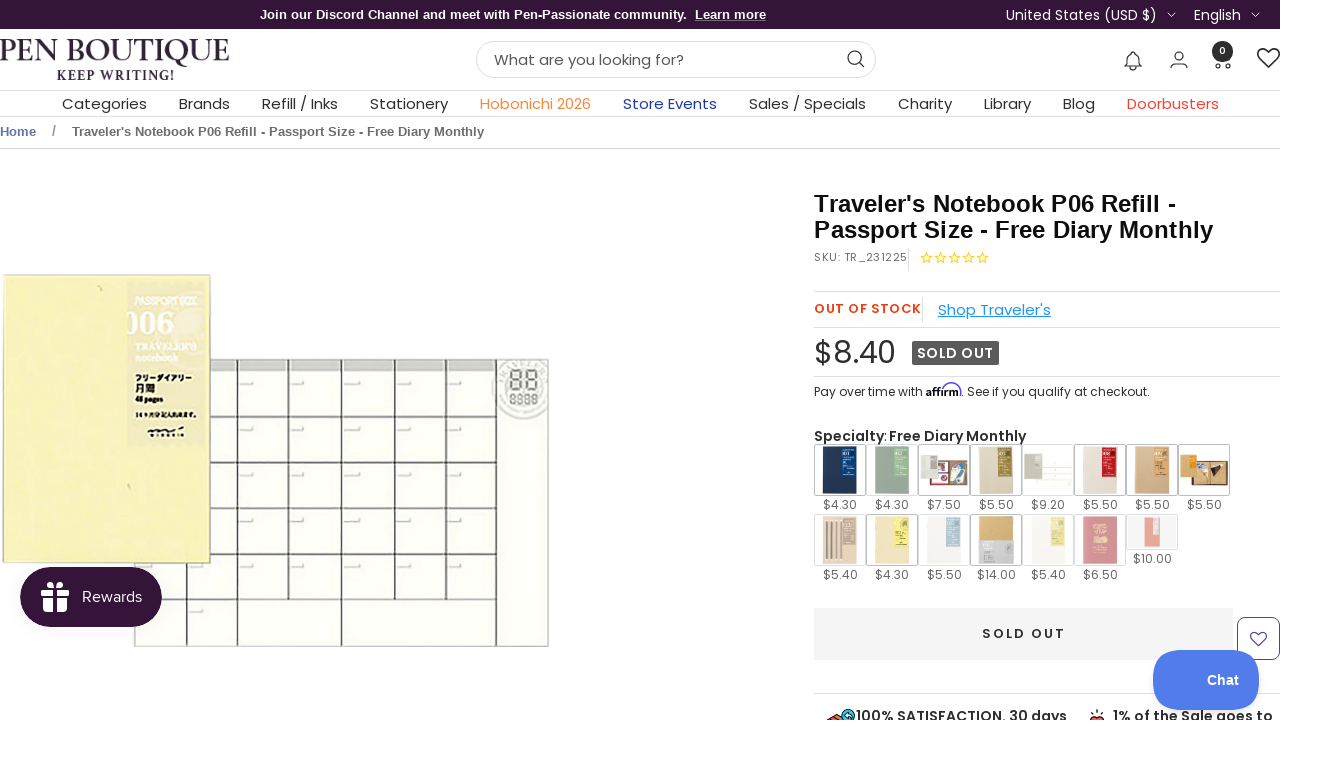

--- FILE ---
content_type: text/css
request_url: https://www.penboutique.com/cdn/shop/t/86/assets/custom.css?v=139356780590503684441767161534
body_size: 16163
content:
/** Shopify CDN: Minification failed

Line 12:13 Expected ")" to end URL token
Line 273:9 Expected ":"
Line 1471:18 Comments in CSS use "/* ... */" instead of "//"
Line 1474:11 Comments in CSS use "/* ... */" instead of "//"
Line 1484:13 Comments in CSS use "/* ... */" instead of "//"

**/
@font-face {
  font-family: 'CFHalloween-Regular'; /* Name your font family */
  src: url({{'CFHalloween-Regular' | asset_url}}) format('.ttf'); /* Locate the .ttf file within your directory*/
}
.product.product--thumbnails-bottom {
    column-gap: 2rem;
}
/* .product__media {
    flex-grow: 2;
    flex-shrink: 1;
}
.product__info {
    flex-grow: 0;
    width: 35%;
} */
.product__media {
  position: sticky;
  top: 0px;
}
@media screen and (max-width: 800px) {
  .product__media {
    position: relative;
  }
}
h1.product-meta__title.heading.h3 {
  font-size: 1.6rem;
  text-transform: none;
  letter-spacing: 0.1px;
  font-weight: 600;
  margin-bottom: 20px;
}
.product-meta__reference {
  margin-top: 0;
  margin-bottom: 0;
}
span.price.price--large {
    font-weight: 400;
    font-size: 30px;
    line-height: 36px;
    letter-spacing: -.01em;
}
h4.ship-dealy-title {
  display: flex;
  column-gap: 5px;
  margin-bottom:0;
  font-size: 14px;
}
.penb-supply-delay-section p {
  margin-top: 0;
  color: #0fcb74;
  font-size: 15px;
}
.product-form .inStock {
    background: green;
    padding: 5px 10px;
    color: #edffed;
    font-size: 12px;
    border-radius: 3px;
}
.product-form .outStock {
    background: #F44336;
    padding: 5px 10px;
    color: #ffe6e4;
    font-size: 12px;
    border-radius: 3px;
}

.review-main {
  background: #f1f1f1;
  padding-bottom: 5rem;
}
.review-center {
  display: block;
  margin:0 auto;
  max-width: 800px;
  height: 440px;
  overflow: hidden;
  margin-bottom: 2rem;
}
.review-title {
  display: block;
}
.review-title h3 {
  display: block;
  text-align: center;
  font-size: 1.8rem;
  text-transform: none;
  letter-spacing: .1px;
  font-weight: 600;
  padding: 1.8rem 0 0 0;
}

.review-center.active{
height: auto;
}
.review-main .toggle_btn {
  display: block;
  text-align: center;
  position: relative;
}
.review-main .toggle_text {
  padding: 0.8rem 1.5rem;
  border: 2px #3F51B5 solid;
  color: #3f51b5;
}
.review-main .toggle_text:hover {
  cursor: pointer;
}

#affirm-message p:last-child {
  display: none;
}

.stock-bName {
  display: flex;
  border-top: 1px solid #dfdfdf;
  border-bottom: 1px solid #dfdfdf;
  padding: 5px 0;
  flex-direction: row;
  flex-wrap: nowrap;
  column-gap: 15px;
  align-items: center;
  align-content: center;
  margin: 15px 0;
}
.sBox.green {
  font-weight: 600;
  color: #4CAF50;
  font-size: 13px;
  letter-spacing: 0.45px;
}
.sBox.red {
    font-weight: 600;
    color: #ec3d10;
    font-size: 13px;
    letter-spacing: .45px;
}
.sBox.yellow {
    color: #f9c509;
}
.sBox.purple {
    color: #dd00dd;
}
.brand-name {
  border-left: 1px solid #dfdfdf;
  padding-left: 15px;
}
.brand-name a {
  color: #2196F3;
  font-weight: 500;
  text-decoration: underline;
  transition: all 1s ease-out;
}
.brand-name a:hover {
  color: #040404;
  text-decoration: none;
}
.two-block {
  display: flex;
  margin-bottom: 25px;
  padding: 5px 0;
  flex-direction: row;
  flex-wrap: nowrap;
  column-gap: 15px;
  align-items: center;
  align-content: center;
  margin-bottom: 15px;
}
.product-tabs__tab-item-content, .product-tabs__tab-item-content p {
  font-size: 1.1rem;
  color: #606060;
  letter-spacing: 0.45px;
}
.faqBox {
  background: #f1f1f1;
  margin: 0 auto;
  display: flex;
  flex-direction: column;
  flex-wrap: nowrap;
  justify-content: flex-start;
  align-items: center;
}
.faqBox h3 {
  font-size: clamp(1.6rem, 3vw, 2.6rem);
  padding-top: 1rem
}
.faqBox dl {
  max-width: 1200px;
  box-shadow: none;
  width: 100%;
}
.faqBox dt {
  font-size: 21px;
  line-height: 24px;
  padding: 25px 55px 25px 25px;
  color: #009688;
  border-top: 1px solid #dadcde!important;
  background: transparent;
  border-bottom: none;
  font-weight: 500;
}
.faqBox dd {
  font-size: 16px;
  font-weight: 400;
  letter-spacing: 0.45px;
  padding: 0 55px 25px 25px;
  color: #606060;
  background: transparent;
}
.blockBenefits {
  display: grid;
  grid-template-columns: 1fr 1fr 1fr;
  margin-top: 24px;
  border-top: 1px solid #e0e2e2;
  border-bottom: 1px solid #e0e2e2;
}
.blockBenefits_item {
  display: flex;
  position: relative;
  flex-direction: column;
  justify-content: flex-start;
  align-items: center;
  padding-top: 24px;
  padding-bottom: 32px;
}
.blockBenefits_item:nth-child(2) {
    border-left: 1px solid #e0e2e2;
    border-right: 1px solid #e0e2e2;
}
.blockBenefits_image {
  height: 48px;
  width: 48px;
  padding: 8px;
}
.blockBenefits_text {
  font-size: 12px;
  line-height: 14px;
  display: flex;
  text-align: center;
  justify-content: center;
  padding-left: 5px;
  padding-right: 5px;
  padding-top: 8px;
}
.reviewBlock {
    display: flex;
}
.pop-this { text-decoration: underline;}
.pop-this:hover { color: #0000ff;}
.pop-content {
  position: absolute;
  top: 50%;
  left: 50%;
  transform: translate(-50%, -50%);
  min-width: 500px;
  background-color: #fdfdfd;
  box-sizing: border-box;
  padding: 10px;
  z-index: 100;
  display: none;
  box-shadow: 0px 0px 6px #e3e3e3;
}
.pop-content h2 {
  margin0;
}
.pop-btn {
  position: absolute;
  right: -6px;
  top: -6px;
  background-color: red;
  color: #fff;
  border-radius: 50%;
  padding: 4px;
  width: 20px;
  height: 20px;
  text-align: center;
  line-height: 10px;
  z-index: 100;
}
.pop-btn:hover { background-color: #f56f6f; cursor: pointer;}
.show-popup-box { display: block; position: relative;}
.shopify-section--header { z-index: 400!important;}
.drawer { z-index: 600!important;}

.popPrice-btn {
  text-align: center;
}
.popPrice-btn .Price-btn {
  text-decoration: none;
  cursor: pointer;
  font-size: 11px;
  text-transform: uppercase;
  color: #fff;
  display: inline-block;
  background: #673AB7;
  padding: 4px 10px;
  font-weight: 400;
  border: none;
  letter-spacing: 0.85px;
  border-radius: 3px;
}
.popPrice-btn .Price-btn:hover {background: #ad82fb;}

.popPrice-overlay {
  background: rgba(0, 0, 0, 0.52);
  position: fixed;
  top: 0;
  bottom: 0;
  left: 0;
  right: 0;
  margin: auto;
  width: 100%;
  height: 100%;
  opacity: 0;
  visibility: hidden;
  -webkit-transition: all 0.2s ease-in-out;
  -o-transition: all 0.2s ease-in-out;
  transition: all 0.2s ease-in-out;
  display: inline-block;
  z-index: 500;
}
.popPrice-overlay.is-on {
  opacity: 1;
  visibility: visible;
}
.popPrice-overlay.is-on .popPrice-content {
  opacity: 1;
  visibility: visible;  
}
.popPrice-overlay .popPrice-content {
  background: #fff;
  position: absolute;
  top: 25%;
  left: 0;
  right: 0;
  margin: auto;
  width: 600px;
  opacity: 0;
  visibility: hidden;
  -webkit-transition: all 0.3s ease-in-out;
  -o-transition: all 0.3s ease-in-out;
  transition: all 0.3s ease-in-out;
  padding: 2rem 3rem;
}

.popPrice-close {
  position: absolute;
  right: 20px;
  top: 20px;
  font-size: 15px;
  color: #F44336;
  cursor: pointer;
}
.popPrice-close:hover { color: #fda39c;}
.popPrice-content .btn {
  font-size: 12px;
  background: #3F51B5;
  color: #fff;
  padding: 6px 15px;
}
.popPrice-content .btn:hover {
  background: #8396ff;
}
.colleciton-categroy-list {
  display: grid;
  grid-template-columns: repeat(4, 1fr);
  gap: 25px;
  margin-bottom: 55px;
}
@media (max-width: 1200px) {
  .colleciton-categroy-list {
    grid-template-columns: repeat(4, 1fr);
  }
}
@media (max-width: 800px) {
  .colleciton-categroy-list {
    grid-template-columns: repeat(2, 1fr);
  }
}
@media (max-width: 600px) {
  .colleciton-categroy-list {
    grid-template-columns: 1fr;
  }
}


.colleciton-categroy-list div a {
  display: flex;
  flex-direction: column;
  background: #fdfdfd;
  transition: box-shadow .3s;
}
.colleciton-categroy-list div a:hover {
  box-shadow: 0 0 11px rgba(229, 229, 229); 
}
.colleciton-categroy-list div h2 {
  margin: 8px 0 0 0;
  font-size: 18px;
  font-weight:600;
}
.colleciton-categroy-list div a:hover h2 {
  color:#8D6B36;
}
.colleciton-categroy-list div p {
  margin:0;
  padding:0;
  line-height: 20px;
}
.colleciton-categroy-list div img {
 max-width: 100%;
}
.cat-info { display: flex; flex-direction: column; padding: 10px; }

.customization-box {
  display: grid;
  grid-template-columns: repeat(2, 1fr);
  margin-bottom: 15px;
}
@media (max-width: 600px) {
  .customization-box {
    grid-template-columns: 1fr;
    margin-bottom: 5px;
  }
}

.free-nib-customization {
  background: #deffde;
}
.free-nib-customization p {
  color: #0b990b;
}
.restricted-box {
  background: #fff0f0;
}
.restricted-box {
  color:#ff4b4b;
}
.free-nib-customization p, .restricted-box p {
  padding: 5px 10px;
}
.collection-main-title {
  display: flex;
  flex-direction: column;
  align-items: center;
  justify-content: center;
  background: #f1f1f1;
  margin-bottom: 2rem;
}
.main-title {
  position: relative;
  height: 300px;
  width: 400px;
}
.main-title-txt {
  position: absolute;
  top: 13%;
  background: #fff;
  padding: 1rem 2rem;
  display: flex;
  flex-direction: column;
  gap: 10px;
  text-align: center;
}
.main-title-txt h1 {
    font-size: 28px;
    margin: 0;
}
.main-title-txt p {
    margin: 0;
}
.main-title-txt a {
  border: 1px solid #051E38;
  background: #051E38;
  padding: 10px;
  color: #fff;
}
.main-title-txt a:hover {
  border: 1px solid #051E38;
  background: #fff;
  color: #051E38;
}
.collection-2col {
  display: grid;
  grid-template-columns: 2fr 6fr;
  gap: 25px;
}
@media (max-width: 600px) {
  .collection-2col {
    display: flex;
    flex-direction: column-reverse;
    margin-bottom: 5px;
  }
}
.collection-2col-left {
  display: flex;
  flex-direction: column;
  flex-wrap: nowrap;
  gap: 15px;
}
.comn-left-col {
  display: flex;
  flex-direction: column;
  flex-wrap: nowrap;
  text-align: center;
  background: #f1f1f1;
  padding: 25px 15px;
}
.comn-left-col h2 {
 margin-bottom: 0px;
}
.comn-left-col.red {
  background: #FFBFBF;
}
.comn-left-col.blue {
  background: #9FE8FF;
}
.comn-left-col.yellow {
  background: #FFF177;
}
.collection-2col-right {
  display: flex;
  flex-direction: column;
  flex-wrap: nowrap;
  gap: 25px;
  position:relative;
}
.comn-right-col {
  position: relative;
  display: flex;
  flex-direction: column;
  flex-wrap: nowrap;
}
.comn-right-col::before {
  position: absolute;
  content:"";
  background: rgb(0, 0, 0, 0.1);
  inset: 0;
  margin:auto;
}
.comn-right-col img {
  max-width: 100%;
}
.col-caption {
  position: absolute;
  max-width: 480px;
  padding: 2rem 2rem 0rem 2rem;
  background: rgb(255, 255, 255, 0.9);
  inset: 5.5rem 0;
  margin: auto;
  text-align:center;
}
.col-caption h3 {
    font-size: 18px;
    margin: 0;
}
.col-caption p {
    margin: 0 0 15px 0;
}
.col-caption a {
    background: #051e38;
    padding: 8px 22px;
    color: #fff;
    font-size: 12px;
}
.col-h3 {
  display: block;
  margin: 0 0 15px 0;
  border-bottom: 1px solid #e9e9e9;
  padding-bottom: 5px;
  font-size: 18px;
}
.col-color {
  display: flex;
  flex-direction: column;
  margin-bottom: 15px;
}
.col-color ul {
  display: grid;
  margin: 0;
  padding: 0;
  list-style: none;
  grid-template-columns: repeat(2, 1fr);
  gap: 15px;
}
.col-color ul li a {
  display: flex;
  gap: 10px;
  align-items: center;
}
.col-color ul li a span {
  width: 20px;
  height: 20px;
  background: #000;
  border-radius: 50%;
  border: 2px solid #fff;
  outline: 1px solid #b3b3b3;
}
.col-color ul li:nth-child(2) a span { background: #0000FF; }
.col-color ul li:nth-child(3) a span { background: #A52A2A; }
.col-color ul li:nth-child(4) a span { background: #808080; }
.col-color ul li:nth-child(5) a span { background: #008000; }
.col-color ul li:nth-child(6) a span { background: #FF6600; }
.col-color ul li:nth-child(7) a span { background: #FFC0CB; }
.col-color ul li:nth-child(8) a span { background: #800080; }
.col-color ul li:nth-child(9) a span { background: #FF0000; }
.col-color ul li:nth-child(10) a span { background: #E5A454; }
.col-color ul li:nth-child(11) a span { background: #7F00FF; }
.col-color ul li:nth-child(12) a span { background: #fff; }
.col-color ul li:nth-child(13) a span { background: #FFFF00; }
.col-color ul li a p {
  margin: 0;
}
.filling-box {
    display: grid;
    grid-template-columns: repeat(2, 1fr);
    gap: 13px;
}
.comn-filling {
    display: flex;
    flex-direction: column;
}
.comn-filling a {
    text-align: center;
    display: flex;
    flex-direction: column;
    gap: 5px;
}
.comn-filling p {
    margin: 0;
    line-height: 18px;
    font-size: 13px;
}
.shop-category { display: block; text-align: center; }
.collection-full {
  display: grid;
  grid-template-columns: repeat(4, 1fr);
  grid-column-gap: 33px;
  grid-row-gap: 60px;
  justify-content:center
}
.collection-full-comn a {
  text-align: center;
  display: flex;
  flex-direction: column;

}

.grtyoutube-popup {
	position:fixed;
	top:0;
	left:0;
	right:0;
	bottom:0;
	z-index:99999;
}

.grtyoutube-popup-content {
	margin-top:150px;
	width:95%;
	max-width:850px;
	margin-left:auto;
	margin-right:auto;
	position:relative;
}

.grtyoutube-popup-close {
	position:absolute;
	top:-30px;
	right:0;
	color:#FFF;
	font-size:25px;
	width:17px;
	height:17px;
	cursor:pointer;
}

.grtyoutube-iframe {
	width:100%;
	height:480px;
}
@media (max-width:767px) {
	.grtyoutube-iframe {
		width:100%;
		height:350px;
	}
}

.grtyoutube-dark-theme{
	background: rgba(0,0,0, 0.85);
}

.grtyoutube-dark-theme .grtyoutube-popup-content {
	-webkit-box-shadow: 0px 0px 8px 0px rgba(255,255,255,0.4);
	-moz-box-shadow: 0px 0px 8px 0px rgba(255,255,255,0.4);
	box-shadow: 0px 0px 8px 0px rgba(255,255,255,0.4);
}

.grtyoutube-dark-theme .grtyoutube-popup-close {
	background: url('icon-close-white.png') no-repeat;
}

.grtyoutube-light-theme {
	background: rgba(255,255,255, 0.85);
}

.grtyoutube-light-theme .grtyoutube-popup-content {
	-webkit-box-shadow: 0px 0px 8px 0px rgba(0,0,0,0.4);
	-moz-box-shadow: 0px 0px 8px 0px rgba(0,0,0,0.4);
	box-shadow: 0px 0px 8px 0px rgba(0,0,0,0.4);
}

.grtyoutube-light-theme .grtyoutube-popup-close {
	background: url('icon-close-black.png') no-repeat;
}
.for-videos {
  display: grid;
  grid-template-columns: repeat(2, 1fr);
  grid-column-gap: 25px;
}

@media (max-width:767px) {
  .for-videos {
    grid-template-columns: 1fr;
    grid-gap: 10px;
  }
    .for-videos img {
      margin:0!important;
    }
}
.signup_form_box {
  background-repeat: no-repeat;
  padding: 3rem;
  background-size: cover;
  position: relative;
}
.signup_form_box::before {
  position: absolute;
  content:"";
  /*background: rgb(0, 0, 0, 0.1);*/
  inset: 0;
  margin:auto;
}
.signup_form {
  background: #fff;
  max-width: 600px;
  margin: 0 auto;
  padding-bottom: 5px;

}
.signup_form .page-header__text-wrapper {
  margin: 35px 0;
}
.signup_form h1 {
  font-size: 32px;
  font-weight: 600;
}
.needsclick.kl-private-reset-css-Xuajs1 {
  flex-direction: column!important;
  flex: auto!important;
  align-self: flex-start!important;
  width: 100%;
}
.needsclick.kl-private-reset-css-Xuajs1 > input {
    width: 100%!important;
    height: 52px!Important;
}
.needsclick.kl-private-reset-css-Xuajs1 > button {
    align-items: center!Important;
    font-weight: 300!Important;
    text-transform: uppercase!Important;
    padding: 15px 0!Important;
    letter-spacing: 3px!Important;
    font-size: 12px!Important;
}
/*
.card-description {
  display: -webkit-box;
  -webkit-line-clamp: 3;
  -webkit-box-orient: vertical;
  overflow: hidden;
  margin: 1rem;
  text-align: left;
}
.card-description p {
    margin-top: 0!important;
}
.card-description.expanded {
  -webkit-line-clamp: unset;
}*/

.read-more {
  display: block;
  margin: 1rem;
  background-color: #007aff;
  border: none;
  color: white;
  cursor: pointer;
  font-weight: bold;
  text-decoration: none;
  padding: 0.5rem 1rem;
  border-radius: 5px;
  transition: background-color 0.3s;
}

.read-more:hover {
  background-color: #0051a3;
}
.heading.h1{
  font-size: 32px;
  font-weight: 600;
  letter-spacing: 2px;
}

.luxury-pen {
display: grid;
grid-template-columns: 2fr 1fr;
grid-template-rows: 1fr;
grid-column-gap: 35px;
grid-row-gap: 0px;
}
.luxury-pen-left h1 {
  font-size: 30px;
  font-weight: 800;
  text-transform: uppercase;
  color: #263645;
  margin: 0 0 15px 0;
  letter-spacing: -1px;
}
.luxury-pen-left p {
  font-size: 15px;
  line-height: 28px;
  margin-bottom: 15px;
  text-align: justify;
  color: #5c5c5c;
}
@media only screen and (max-width : 534px) {
  .luxury-pen {
    grid-template-columns: 1fr;
  }
  .luxury-pen-left h1 {
    font-size: 24px;
  }
}
.shommoreless {
  overflow: hidden;
  margin-bottom: 25px;
}
.showmore, .showless {
  position: relative;
  z-index: 333;
  background: #e5e7ef;
  padding: 8px 15px;
  border-radius: 20px;
  font-weight: 600;  
}
.hr-color {
  margin: 2rem 0;
  border-top: 1px solid #e9e9e9;
}

.colleciton-brand-list {
  display: grid;
  grid-template-columns: repeat(6, 1fr);
  gap: 25px;
}
@media (max-width: 1200px) {
  .colleciton-brand-list {
    grid-template-columns: repeat(3, 1fr);
  }
}
@media (max-width: 800px) {
  .colleciton-brand-list {
    grid-template-columns: repeat(2, 1fr);
  }
}
@media (max-width: 600px) {
  .colleciton-brand-list {
    grid-template-columns: 1fr;
  }
}

.colleciton-brand-list div a {
  display: flex;
  flex-direction: column;
  background: #fdfdfd;
  transition: box-shadow .3s;
  padding: 0 15px 10px 15px;
}
.colleciton-brand-list div a:hover {
  box-shadow: 0 0 11px rgba(229, 229, 229); 
}
.colleciton-brand-list div h2 {
  margin: 8px 0 0 0;
  font-size: 18px;
  font-weight:600;
}
.colleciton-brand-list div a:hover h2 {
  color:#8D6B36;
}
.colleciton-brand-list div p {
  margin:0;
  padding:0;
  line-height: 20px;
}
.colleciton-brand-list div img {
 max-width: 100%;
}
h3.article-item__title.heading.h4 {
  font-size: 18px;
  line-height: 25px;
  margin-bottom: 10px;
}
a.product-item-meta__title {
    font-weight: 600;
    font-size: 15px;
}
a.link-bar__link.link--animated {
    font-weight: 600;
    font-size: 15px;
}
/*
.modal {
  z-index: 1;
}
*/
.article__content .rte h2 {
    font-size: 24px;
    margin: 0;
}
#snize-search-results-grid-mode li.snize-product span.snize-title {
    font-weight: 600!important;
    font-size: 15px!important;
}
.embed-responsive iframe {
    border: 0;
    width: 100%;
    height: 600px;
}
.closeout_tag {
  color: #FF0000;
}
.color-option-list {
    display: flex;
    flex-wrap: wrap;
    gap: 8px;
}
.color-option-list a {
    border-radius: 50%;
    overflow: hidden;
    display: block;
    width: 25px;
    height: 25px;
    outline: 1px solid rgb(227 227 227);
    border: 2px solid #fff;
}
.color-option-list a:hover {
    outline: 1px solid rgb(116 116 116);
}
.text-option-list {
  display: flex;
  flex-wrap: wrap;
  gap: 8px;
}
.text-option-list a {
  border: 1px solid #d1d1d1;
  padding: 0px 8px;
}
.text-option-list a:hover {
  border: 1px solid #9d9d9d;
  padding: 0px 8px;
  background: #9d9d9d;
  color: #fff;
}
@media (max-width: 600px) {
  .footer__item-list {
    display: flex;
    flex-direction: column;
    gap: 10px;
  }
}
.contact-page {
  display: grid;
  grid-template-columns: repeat(2, 1fr);
}
.h2.ch2 {
  font-size: 32px;
  font-weight: 600;
  letter-spacing: 1px;
}
.upsell-addon-container {
  height: 180px;
  overflow-y: scroll;
  -ms-overflow-style: none;  /* IE and Edge */
  scrollbar-width: none;  /* Firefox */
}
/* Hide scrollbar for Chrome, Safari and Opera */
.upsell-addon-container::-webkit-scrollbar {
    display: none;
}

.colleciton-3col {
  display: grid;
  grid-template-columns: repeat(3, 1fr);
  gap: 25px;
  margin-top: 2rem;
}
@media (max-width: 1200px) {
  .colleciton-3col {
    grid-template-columns: repeat(3, 1fr);
  }
}
@media (max-width: 800px) {
  .colleciton-3col {
    grid-template-columns: repeat(2, 1fr);
  }
}
@media (max-width: 600px) {
  .colleciton-3col {
    grid-template-columns: 1fr;
  }
}

.s_wishlist #sw_wishlist_label {
  margin-left: 5px;
  font-size: 14px!important;
  font-weight: bold;
}
.s_wishlist {
  display: block;
  text-align: center;
  padding: 0;
  line-height: 35px;
  margin: 0!important;
  height: auto!important;
}
.s_wishlist #bookmarkit {
  height: atuo!important;
  line-height: 40px; 
  border-radius: none!important;
  background-color: transparent!important;
}
.s_wishlist #bookmarkit.swpbutton3 {
  width: auto !important;
  line-height: normal!important;
  height: auto!important;
  display: block;
  border: 1px solid #242424;
  border-radius: 0!important;
  padding: 15px 0!important;
  transition: all 1s ease-out;
}
.s_wishlist:hover #bookmarkit.swpbutton3 {
  background: #000!important;
  color: #fff!important;
}

.colleciton-categroy-sp {
  display: grid;
  /*grid-template-columns: repeat(3, 1fr);*/
  grid-template-columns: repeat(auto-fit, minmax(min(290px, 100%), 1fr));
  gap: 15px;
}
/*
@media (max-width: 1200px) {
  .colleciton-categroy-sp {
    grid-template-columns: repeat(3, 1fr);
  }
}
@media (max-width: 800px) {
  .colleciton-categroy-sp {
    grid-template-columns: repeat(2, 1fr);
  }
}
@media (max-width: 600px) {
  .colleciton-categroy-sp {
    grid-template-columns: 1fr;
  }
}*/


.colleciton-categroy-sp div a {
  display: flex;
  flex-direction: column;
  background: #fdfdfd;
  transition: box-shadow .3s;
}
.colleciton-categroy-sp div a:hover {
  box-shadow: 0 0 11px rgba(229, 229, 229); 
}
.colleciton-categroy-sp div h2 {
  margin: 0;
  font-size: 15px;
  font-weight:500;
}
.colleciton-categroy-sp div a:hover h2 {
  color:#8D6B36;
}
.colleciton-categroy-sp div p {
  margin:0;
  padding:0;
  line-height: 20px;
}
.colleciton-categroy-sp div img {
 max-width: 100%;
}
#snize-search-results-grid-mode div.snize-product-label.down-left {
top: 0;
left: 0!important;
bottom: unset!important;
background: #ffc65c!important;
color: #543906;
font-weight: 600;
padding-top: 9px;
}
#snize-search-results-grid-mode div.snize-product-label.down-left::after {
  content: ""; /* Required for pseudo-elements to render */
  position: absolute;
  top: 0;
  right: -11px;
  width: 12px;
  height: 26px;
  clip-path: polygon(100% 0%, 40% 50%, 100% 100%, 0 100%, 0% 50%, 0 0);
  background-color: #ffc65c;
}



#snize-search-results-grid-mode div.snize-product-label.top-left {
  bottom: 0px!important;
  left: 0!important;
  background: #ff0000!important;
  top: unset!important;
}
#snize-search-results-grid-mode div.snize-product-label .snize-right-arrow {
  border-left: 9px solid #ff0000!important;
}
@media (max-width: 600px) {
.snize-ac-results.snize-ac-results-mobile .snize-mobile-top-panel input.snize-mobile-input-style {
  z-index: 999!important;
  position: relative!important;
  margin: 0!important;
  padding: 20px 0 20px 0!important;
  border-radius: 0!important;
  font-size:17px!important;
}
}
.predictive-search__input2 {
  padding: 0;
  min-width: 300px;
  background: transparent;
  box-shadow: none;
  border: none;
  -webkit-appearance: none;
          appearance: none;
   margin-left: 8px;
   margin-right: 8px;
}

.predictive-search__input2::placeholder {
  color: rgba(var(--text-color), 0.7);
  transition: color 0.2s ease-in-out;
}
@media (max-width: 600px) {
  .predictive-search__input2 {
  min-width: 275px;
  }
}


.sidebar22 {
  width: 25%;
  overflow: unset;
  position: -webkit-sticky;
  position: sticky;
  top: 5%;
}

.main22 {
  width: 70%;
  display: flex;
  flex-direction: column;
}
.main22 p {
  font-size: clamp(1.1rem, 0.5313rem + 1.5vw, 1.275rem);
}
.wrapper22 {
  display: flex;
  justify-content: space-between;
  align-items: flex-start;
}
@media (max-width: 900px) {
  .wrapper22 {
    flex-direction: column;
  }
  .sidebar22 {
  width: 100%;
  position: relative;
  position: relative;
  top: 5%;
  }
  .main22 {
  width: 100%;
  }
  .article__header-content {
    padding: 20px var(--container-gutter);
  }
  .heading.h1 {
    font-size: 18px;
  }
}

.article__content22 .rte h2 {
    font-size: 24px;
    margin: 0;
}
.tbl-list {
  width: 100%!important;
  max-width: 100%!important;
  box-shadow: none!important;
  border-radius: 0!important;
}
.article__inner22 {
    padding-top: 2rem;
}
.wishlist-area {
  position: relative;
  margin: 0;
  padding: 0;
  line-height: normal;
}
.wishlist-area .fa {
    font-size: 23px;
}
.wishlist-area .topbadge {
  background: rgb(var(--header-text-color))!important;
  color: rgb(var(--header-background))!important;
  margin-inline-start: 0;
  position: absolute;
  top: -7px;
  font-weight: var(--text-font-bold-weight);
  font-family: var(--text-font-family);
  font-style: var(--text-font-style);
  letter-spacing: 0;
  border-radius: 21px;
  min-width: 21px;
  height: 21px;
  font-size: 9px;
  line-height: 16px;
  left: 15px;
}
.tooltip-text {
  visibility: hidden;
  position: absolute;
  z-index: 1;
  color: white;
  font-size: 12px;
  background-color: #192733;
  border-radius: 3px;
  padding: 3px 6px;
  top: -25px;
  left: -50%;
}
.tooltip-text::after {
  content: '';
  position: absolute;
  height: 10px;
  width: 10px;
  background: #192733;
  clip-path: polygon(52% 50%, 0 0, 100% 0);
  top: 100%;
  left: 40%;
}

.wishlist-area:hover .tooltip-text {
  visibility: visible;
}

.blog-search {
  display: flex;
  flex-direction: row;
  flex-wrap: nowrap;
  justify-content: center;
  align-items: flex-start;
  padding: 1rem 0;
  background: #ebebeb;
}
.blog-search input[type="text"] {
  border: 1px solid #cdcdcd;
  width: 400px;
  height: 40px;
  background: transparent;
  padding: 0 10px;
}
.blog-search input[type="submit"] {
  background: #051e38;
    padding: 5px 25px;
    color: #fff;
}
.blog-search-sidebar {
  display: flex;
  flex-direction: row;
  flex-wrap: nowrap;
  justify-content: center;
  align-items: flex-start;
  padding: 1rem 0;
  background: #ebebeb;
}
.blog-search-sidebar input[type="text"] {
  border: 1px solid #cdcdcd;
  height: 40px;
  background: transparent;
  padding: 0 10px;
}
.blog-search-sidebar input[type="submit"] {
  background: #051e38;
    padding: 5px 15px;
    color: #fff;
}

.penjoument-bg {
  display: block;
  /*background: url('/cdn/shop/files/Ink-Spill.png?v=1737722084');*/
  background-repeat: no-repeat;
  background-size: cover;
  position: relative;
  display: flex;
  gap: 2rem;
}
.penjoument-bg > * {
    flex: 1;
}
/*
.penjoument-bg::after {
  width: 100%;
  height: 100%;
  position: absolute;
  top: 0;
  right: 0;
  content: '';
  background: rgb(0, 0, 0, 0.6);
}
*/
.penjoument {
  display: flex;
  justify-content: center;
  align-items: flex-start;
  flex-wrap: nowrap;
  height: 100%;
  gap: 25px;
  max-width: 820px;
  margin: 0 auto;
  padding: 25px 0;
  position: relative;
  color: #fff;
  z-index:1;
}
.penjoument::after {
  width: 90%;
  height: 100%;
  position: absolute;
  top: 0;
  right: 0;
  content: '';
  background: #ec8c69;
  background-image: linear-gradient(to right, #ed6ea0 0%, #ec8c69 100%);
  border-radius: 20px;
}
.penjoument.pbg1::after {
  background: #3eb5af;
  background-image: linear-gradient(60deg, #96deda 0%, #3eb5af 100%);
}
.penjoument1 { 
  flex-grow: 0;
  align-self: stretch;
  position: relative;
  z-index: 333;
  transition: transform 0.3s ease;
}
.penjoument:hover .penjoument1 {
  transform: translateY(5px); /* Moves it down by 5px */
}
.penjoument1 img {
  border-radius: 20px;
  max-width: 200px;
  border: 2px solid #fff;
}
			
.penjoument2 {
  flex-grow: 0;
  flex-shrink: 1;
  align-self: stretch;
  position: relative;
  z-index: 333;
  padding-right: 20px;
}
.penjoument2 h2 {
  margin-bottom: 0;
}
.penjoument2 p {
  font-size: 14px;
  letter-spacing: 0.8px;
  line-height: 22px;
}
.penjoument2 a {
  background: #fff;
  background-image: linear-gradient(to right top, #ffffff, #f8f6fe, #f1edfd, #ebe3fb, #e6daf9);
  color: #000;
  padding: 2px 20px;
  border-radius: 20px;
  display: inline-flex;
  justify-content: flex-start;
  align-items: center;
  flex-direction: row;
  flex-wrap: nowrap;
  gap: 5px;
  font-size: 14px;
  transition: all 0.2s ease-out;
  margin-top: 10px;
}
.penjoument2 a:hover {
  gap: 8px;
}
.penjoument2 a img {
  height: 13px;
}
@media (max-width: 800px) {
  .penjoument-bg {
    padding: 0;
    background: none;
  }
  .penjoument-bg::after {
    background: none;
  }
  .penjoument {
    flex-direction: column;
    padding: 0 25px 25px 25px;
    gap: 5px;
  }
  .penjoument::after {
    width: 100%;
    height: 90%;
    position: absolute;
    top: unset;
    bottom: 0;
  }
  .penjoument1 {
    max-width: 220px;
    margin: 0 auto;
  }
}
@media (max-width: 600px) {
  .penjoument-bg {
    flex-direction: column;
    padding: 0 20px;
  }
}



.tabs {
	display: flex;
	flex-wrap: wrap; // make sure it wraps
}
.tabs label {
	order: 1; // Put the labels first
	display: block;
	padding: 1rem 2rem;
	margin-right: 0.2rem;
	cursor: pointer;
  background: #90CAF9;
  font-weight: bold;
  transition: background ease 0.2s;
}
.tabs .tab {
  order: 99; // Put the tabs last
  flex-grow: 1;
	width: 100%;
	display: none;
  padding: 1rem;
  background: #fff;
}
.tabs input[type="radio"] {
	display: none;
}
.tabs input[type="radio"]:checked + label {
	background: #fff;
}
.tabs input[type="radio"]:checked + label + .tab {
	display: block;
}

@media (max-width: 45em) {
  .tabs .tab,
  .tabs label {
    order: initial;
  }
  .tabs label {
    width: 100%;
    margin-right: 0;
    margin-top: 0.2rem;
  }
}

.readMore-page .readmore p {
  margin-top: 0!important;
}
.readMore-page .readmore {
  text-align: left;
  margin-bottom: 0.5rem;
}
span.read-more__link-wrap a {
    background: #3F51B5;
    font-size: 13px;
    padding: 6px 10px;
    border-radius: 5px;
    color: #fff;
}

/*-------- front page ----------*/
#smile-ui-lite-launcher-frame-container {
  bottom: 93px!important;
}
#ps__widget_container iframe {
  bottom: 30px!important;
}
/*-------- end front page -------*/

.margin-bottom {
  margin-block-end: 20px!important;
}

/*-- 100% / charity ---*/
.product-form__text {
  display: flex;
  justify-content: space-around;
  gap: 15px;
  border-bottom: 1px solid #dfdfdf;
  padding-bottom: 15px;
}
.badge-logo {
  display: flex;
  flex-direction: row;
  flex-wrap: nowrap;
  justify-content: center;
  align-items: center;
  gap: 10px;
  padding-left: 10px;
}
.badge-logo p {
  margin: 0;
  font-size: 14px;
  line-height: 18px;
  font-weight: 600;
}
.badge-logo p .fa {
  border-radius: 50%;
  border: 1px solid #333;
  padding: 2px 6px;
  font-size: 11px;
  font-weight: 300;
}
@media (max-width: 600px) {
  .badge-logo p {
    line-height: 16px;
  }
  .product-form__text {
    flex-direction: column;
  }
  .badge-logo {
    justify-content: flex-start;
  }
}
/*-- end 100% / charity ---*/

.icon-comment {
    gap: 10px;
    display: flex;
    flex-direction: row;
    flex-wrap: nowrap;
    justify-content: flex-start;
    align-items: center;
}
.icon-comment a {
    text-decoration: underline;
}

.sub_heading {
  display: block;
  margin-bottom: 35px;
}
.sub_heading h3 {
  margin: 0 auto;
  padding: 0;
  color: #787878;
  font-size: 14px;
  font-weight: 600;
  text-transform: uppercase;
  letter-spacing: 0.8px;
  line-height: 22px;
  position: relative;
  display: flex;
}
.sub_heading h3:before {
  content: "";
  position: absolute;
  left: 0;
  right: 0;
  top: 50%;
  border-top: 1px solid #e4e7f5;
  width: 100%;
}
.sub_heading h3 span {
  z-index: 2;
  position: relative;
  padding: 3px 16px;
  margin: 0 auto;
  background: #3F51B5;
  color: #fff8ee;
  border-radius: 30px;
}
.cat2-info { display: flex; flex-direction: column; padding: 5px 15px; }
.cat2-info h2 {
  font-size: 16px !important;
  font-weight: 500 !important;
  letter-spacing: 0.4px;
}
.colleciton-categroy-list div a span {
  display: block;
  position: relative;
  overflow: hidden;
}
.colleciton-categroy-list div a span img {
  transition: 0.3s;
}
.colleciton-categroy-list div a:hover span img {
  transform: scale(1.1); 
}
.colleciton-categroy-list div a span p {
  position: absolute;
  right: 2px;
  bottom: 2px;
  background: #3F51B5;
  text-align: center;
  font-size: 11px;
  padding: 6px 12px;
  text-transform: uppercase;
  letter-spacing: 0.8px;
  font-weight: 600;
  display: flex;
  align-items: center;
  gap: 5px;
  color: #fff;
}
.gap-lr { padding: 0 25px;}
.colleciton-categroy-list div a span p {
  visibility: hidden;
}
.colleciton-categroy-list div a:hover span p {
  visibility: visible;
}

.sub-heading-title {
  background: #f9f9f9;
  margin-bottom: 25px;
}
.sub-heading-title .breadcrumb--floating {
  width: 100%;
  border-bottom: 1px solid #e3dbdb;
}
.sub-heading-title .breadcrumb__list {
  padding: 12px 0;
  display: flex;
}
.sub-heading-text {
  display: flex;
  gap: 5em;
  padding: 68px 0 25px 0;
  align-content: center;
  align-items: flex-start;
  justify-content: space-evenly;
}

.sub-heading-text .heading.h1 {
  font-size: 48px;
  text-align: left;
  font-family: "Barlow Condensed", sans-serif;
  font-weight: 700;
  letter-spacing: 1px;
}
@media (max-width: 600px) {
  .sub-heading-text {
    flex-direction: column;
    gap: 1em;
    padding: 10px 0;
  }
  .sub-heading-text .heading.h1 {
    font-size: 28px;
    margin-bottom: 0;
  }
}

.sp-col-banner {
  background: red;
}

.prdly-button_description.prdly-asset {
    font-weight: 900;
    color: #0000d9;
}

.eCalendar {
  display: flex;
  flex-direction: column;
  flex-wrap: nowrap;
}
.eCalendar h2 {
  display: block;
  text-align: center;
}
.ecalendar-wrap {
  gap: 1.5em;
  justify-content: safe center;
  padding-block-end: 2px;
  margin: 0 auto;
  display: flex;
  flex-direction: column;
  flex-wrap: nowrap;
}
.erow {
  border: 2px solid #f59f00;
  color: rgba(0, 0, 0, 0.5);
  display: flex;
  flex-wrap: nowrap;
  justify-content: flex-start;
  gap: 1.5em;
}
.emonth {
    background: #ffb938;
    text-align: center;
    max-width: 180px;
}
.emonth h5 {
    font-size: 28px;
    text-transform: uppercase;
    letter-spacing: 2.5px;
    font-weight: 900;
    font-family: "Harmonia Sans", sans-serif;
}
.emonth p {
    padding: 0.5em 1em;
    background: #f59f00;
    font-size: 13px;
    font-weight: 900;
    text-transform: uppercase;
    line-height: 18px;
}
.ewrap {
    display: grid;
    grid-template-columns: 1fr 1fr;
    gap: 1em;
}
.eblock {
    display: flex;
    flex-direction: row;
    flex-wrap: nowrap;
    gap: 1em;
}
.etext {
    display: flex;
    flex-direction: column;
    flex-wrap: nowrap;
    gap: 1em;
}
.eTitle p {
    font-size: 28px;
    font-weight: 600;
    line-height: 35px;
    color: #000;
    text-transform: uppercase;
    letter-spacing: 1.5px;
}
.eimg img {
    margin: 0 !important;
    padding: 0;
}
.swrap {
  padding: 0.5em 1em;
  background: #ff80ca;
}
.sbox {
  display: flex;
  flex-direction: column;
  flex-wrap: nowrap;
  justify-content: center;
  align-items: center;
  gap: 0.5em;
  padding-bottom: 1em;
}
.sbox h1 {
  font-size: 32px;
  font-weight: 900;
  color: #d10e7a;
  margin: 0;
  text-transform: uppercase;
}
.cancer-wrap {
  display: flex;
  gap: 2em;
}
.cancer-box,
.cancer-box a {
  color: #ff1ba0;
  border: 1px solid #fff;
  padding: 5px 12px;
  background: #fff;
  transition: all 0.3s ease-out;
}
.cancer-box a {
  text-decoration: underline;
  text-transform: uppercase;
}
.cancer-box a:hover {
  color: #ff9ad5;
}
@media screen and (max-width: 600px) {
.sbox h1 {
    font-size: 17px;
}
.cancer-wrap {
    gap: 0.5em;
    flex-direction: column;
}
}
.cancer-box {
  display: flex;
  max-width: 445px;
  align-items: center;
}
.cancer-box img {
    max-width: 100px;
}
/********************* start blog-box ********************************/
.blog-box {
  display: flex;
  flex-direction: column;
  flex-wrap: nowrap;
  background: #f1f1f1;
  padding-bottom: 2em;
  border-top: 1px solid #c9c9c9;
  padding-top: 2em;
  gap: 2rem;
}
.blog-box h3 {
  display: block;
  text-align: center;
  text-transform: uppercase;
  font-size: 24px;
}
.blog-items a:hover img {
  opacity: 0.8;
}
.blog-img {
  display: block;
  max-height: 160px;
  overflow: hidden;
}
.blog-items h4 {
  font-size: 15px;
  margin: 10px 0;
  line-height: 20px;
  letter-spacing: 0.2px;
  font-weight: 900;
}
.blog-items p {
  font-size: 15px;
  margin: 0;
  line-height: 22px;
}
.slick-slide {
  margin: 0 10px;
}
.slick-list {
  margin: 0 -10px;
}
.slick-dots li {
  margin: 0!important;
}
.slick-dots li.slick-active button:before {
    font-size: 14px;
    line-height: 24px;
}
.ex-blog {
  display: block;
  text-align: center;
}
.ex-blog a {
  display: inline-block;
  background: #3f51b5;
  padding: 8px 22px;
  text-transform: uppercase;
  font-size: 14px;
  letter-spacing: 0.5px;
  font-weight: 600;
  color: #fff;
  border: 1px solid #3f51b5;
  transition: all 0.6s ease-out;
}
.ex-blog a:hover {
  background: transparent;
  color: #3f51b5;
}
/********************* end blog-box ********************************/
.introwrap {
  padding: 1em;
  background-image: url("/cdn/shop/files/line-bg.png");
  background-repeat: no-repeat;
  background-size: cover;
}
.introbox {
  display: flex;
  flex-direction: row;
  flex-wrap: nowrap;
  align-items: flex-start;
  gap: 1rem;
  flex: 1;
}
.introimg { max-width: 140px; overflow: hidden;}
/*.introimg img {
    max-width: 260px;
}*/
.introtxt {
  display: flex;
  flex-direction: column;
  flex-wrap: nowrap;
  justify-content: normal;
  align-items: normal;
  gap: 0.05rem;
}
.introtxt h5, h3, p, a {
  margin: 0;
}
.introtxt h5 {
  text-transform: uppercase;
  letter-spacing: 2px;
}
.introtxt h3 {
  font-size: 16px;
  text-transform: uppercase;
  font-family: var(--heading-font-family);
  font-weight: 700;
  line-height: 24px;
}
.introtxt a span {
  display: inline-block;
  background: #341539;
  padding: 4px 18px;
  font-size: 13px;
  color: #fff;
  font-weight: 600;
  transition: all 0.5s ease-out;
}
.introtxt a span:hover {
  background: #642c6c;
}
@media screen and (max-width: 600px) {
  .introbox {
    flex-direction: column;
  }
  .introimg { max-width: 100%;}
  .introtxt h3 {
    font-size: 22px;
  }
}
.blog-items span {
  display: flex;
  flex-direction: row;
  flex-wrap: wrap;
  justify-content: normal;
  align-items: normal;
  align-content: normal;
  gap: 0.5rem;
  margin-top: 0.8rem;
}
.blog-items span a {
  background: #8c7ca1;
  font-size: 12px;
  padding: 0 10px;
  color: #fff;
  letter-spacing: 0.5px;
  border-radius: 30px;
  text-decoration: none;
}
.blog-items span a:hover {
  color: #e7e7e7;
}
.blog-items span a:nth-child(3n-1) {
  background-color: #8c7ca1;
}
.blog-items span a:nth-child(3n-2) {
  background-color: #797cb5;
}
.blog-items span a:nth-child(3n-3) {
  background-color: #9ecbe2;
}
.slick-dots {
  bottom: -40px!important;
}
/*----------- black friday 2024 ------------------*/
.sub-heading-title {
  background: #f9f9f9;
  border-bottom: 5px solid #ededed;
  position: relative;
  margin-bottom: 45px;
}
.sub-heading-text .heading.h1 {
  min-width: 30%;
}
/*----------- end black friday 2024 ------------------*/
.price--highlight {
  color: #4CBB17;
  font-weight: 600;
}
.price--compare {
  color: #353935;
  opacity: 1;
  padding-bottom: 5px;
}
.label--highlight {
    background: transparent;
    color: #e71f0e;
}
@media screen and (min-width: 741px) {
    .label {
        font-size: 14px;
    }
}
.announcement-bar__message {
  font-family: "Barlow Condensed", sans-serif;
  font-weight: 600;
}
.sub-heading-text.sub-head2 {
    flex-direction: column;
    align-items: center;
    gap: 10px;
}
.sub-heading-text.sub-head2 h1 {
    margin-bottom: 0;
}
.sub-heading-text.sub-head2 .readMore-page .readmore p {
    color: #ff6363;
}

/*--------------.holiday-ship-------------*/
.holiday-ship {
  display: flex;
  flex-direction: column;
}
.holiday-ship h1 {
  display: block;
  text-align: center;
  font-size: 32px;
  font-weight: 900;
  background: #ffeded;
  padding: 1.5rem 0;
  color: #d30000;
}
.ship-wrap {
  display: grid;
  grid-template-columns: repeat(2, 1fr);
  gap: 3em;
}
.ship-items {
  display: flex;
  flex-direction: column;
}
.ship-items h2 {
  font-size: 26px;
  font-family: "Barlow Condensed", sans-serif;
  letter-spacing: 1px;
  font-weight: 600;
  border-bottom: 1px solid #dbdbdb;
  padding-bottom: 10px;
  margin-bottom: 0;
}
.ship-items h2 em {
  display: block;
  font-size: 13px;
  margin-top: 5px;
  letter-spacing: 0.5px;
  font-weight: 400;
}
.ship-items table thead {
  background: #6a6a6a;
}
.ship-items table thead tr th {
  padding: 5px 15px !important;
  color: #fff;
}
.ship-items table tbody tr td {
  padding: 10px 15px !important;
}
.ship-items table tbody tr:nth-child(2n+2) {
  background: #e9e9e9;
}
@media screen and (max-width: 800px) {
  .ship-wrap {
    grid-template-columns: repeat(1, 1fr);
    gap: 1.5em;
  }
}
@media screen and (max-width: 600px) {
  .holiday-ship h1 {
    font-size: 18px;
  }
  .holiday-ship h1 {
    font-size: 20px;
  }
}
/*--------------end holiday-ship-------------*/
@media screen and (min-width: 800px) {
  a.article-item__image-container {
    text-align: center;
  }
  /*.features--image-zoom .image-zoom img {
    max-height: 210px;
  }*/
}

/*-- hide unwanted message from affirm https://www.penboutique.com/products/leuchtturm-1917-bullet-journal-edition-2 --*/
/*-- .affirm-as-low-as[data-page-type="cart"] { display: none;} --*/

.product-meta {
  margin: 5px 0;
}
.rate_sku {
  display: flex;
  gap: 1rem;
  padding-top: 5px;
}
.rateBox {
  display: flex;
  gap: 0.5rem;
  font-size: 13px;
  border-left: 1px solid #dfdfdf;
  padding-left: 10px;
}
.rateBox .stamped-fa-star-o:before {
  font-size: 15px;
}
h1.product-meta__title.heading.h3 {
  margin-bottom: 5px;
  margin-top: 8px;
}
.product-meta {
  padding-block-end: 5px;
}
.penb-supply-delay-section {
  display: flex !important;
  column-gap: 1rem;
  border-bottom: 1px solid #dfdfdf;
  padding-bottom: 5px;
  margin-bottom: 5px;
}
@media (max-width: 600px) {
  .penb-supply-delay-section {
    flex-direction: column;
  }
}
p.affirm-as-low-as {
  margin-bottom: 10px;
}
.product__info .product-form {
  row-gap: 8px;
}
.upsell-container {
  margin-top: 10px!important;
}
.product-form__buy-buttons.add_wishlist {
  gap: 1rem;
  display: flex;
  flex-direction: row;
  flex-wrap: nowrap;
  justify-content: space-between;
  align-items: center;
}
.product-form__buy-buttons.add_wishlist form {
  width: 90%;
}
.add_wishlist .s_wishlist .fa {
  border: 1px solid;
  padding: 12px;
  border-radius: 8px;
}
.upsell-defaultbox {
  gap: 1em;
}
.upsell-addon-container .product-single__title {
  font-size: 14px!important;
  font-weight: 500!important;
}
.shopify-planet-banner-v2-spaced {
    padding: 8px 16px!important;
    font-size: 14px!important;
}
.wisp {
  padding-top: 10px;
}
.wisp_count {
  top: 0px!important;
  height: 20px!important;
  width: 20px!important;
  line-height: 20px!important;
  background: #2e2e2e!important;
}
.coll-img {
  position: relative;
}
.coll-img > div {
  position: absolute;
  right: 0;
  bottom: 0;
  font-size: 13px;
  background: #1f4591;
  color: #fff;
  padding: 0.3em 1em;
  display: flex;
  align-items: center;
  gap: 5px;
}
.tabs-nav__item-list .tabs-nav__item {
  padding: 5px 10px;
}

.giftbuy {
  display: inline-block;
  background: #009688;
  font-size: 13px;
  padding: 0 12px;
  color: #fff;
  position: relative;
}
.giftbuy::after {
  position: absolute;
  top: 0;
  right: -9px;
  border-left: 9px solid #009688;
  border-top: 12px solid rgba(0, 0, 0, 0);
  border-bottom: 11px solid rgba(0, 0, 0, 0);
  border-left-color: #009688;
  border-right-color: #009688;
  content: '';
}
.exdiv {
  display: flex;
  column-gap: 3em;
  flex-direction: column;
}
.exdiv > * {
  flex-basis: 100%;
}
@media(max-width: 800px) {
  .exdiv {
    column-gap: 0;
    row-gap: 1.5em;
    flex-direction: column;
  }
}
.exdiv2 {
  padding-top: 3em;
}
@media(max-width: 1024px) {
  .exdiv2 {
  padding-top: 1em;
  }
}
.exdiv2 .faqBox {
  background: #1f4591;
  padding: 1em 2em;
  align-items: flex-start;
}
.exdiv2 .faqBox dl {
 width: 100%;
}
.exdiv2 .faqBox h3 {
  font-size: 21px;
  text-transform: uppercase;
  letter-spacing: .1em;
  color: #fff;
  position: relative;
  padding-left: 35px;
}
.exdiv2 .faqBox h3::after {
  position: absolute;
  top: 5px;
  left: 0;
  content: '';
  width: 32px;
  height: 32px;
  background: url('/cdn/shop/files/qa.png?v=1744787529'), no-repeat;
  background-size: cover;
}
.exdiv2 .faqBox dt {
  font-size: 20px;
  font-weight: 600;
  padding: 20px 0;
  color: #ffffff;
  border-radius: 0;
  border-top: 1px solid #4966a1 !important;
}
.exdiv2 .faqBox dd {
  font-size: 16px;
  padding: 0 15px 20px 20px;
  color: #ffffff;
  position: relative;
}
.exdiv2 .faqBox dd::after {
  position: absolute;
  left: 0;
  top: 5px;
  content: '';
  width: 16px;
  height: 16px;
  background: url('/cdn/shop/files/rarrow.png');
  background-size: cover;
  background-repeat: no-repeat;
}
.exdiv2 .faqBox p {
    font-weight: 400;
    font-size: 13px;
    line-height: 24px;
}
.exdiv1 {
  display: flex;
  flex-direction: row;
  column-gap: 3em;
}
@media(max-width: 1024px) {
  .exdiv1 {
    flex-direction: column;
    row-gap: 1em;
  }
}
.extext {
  display: flex;
  flex-direction: column;
  row-gap: 2em;
}
.exvideo {
  min-width: 400px;
  display: flex;
  flex-direction: column;
}
@media(max-width: 600px) {
  .exvideo {
    min-width: 100%;
  }
}
.extext1 h2, .exvideo h2, .extext2 h2 {
  margin-bottom: 0.3em;
}
.extext1 h2 {
  background: #e2ecff;
  padding: 0.3em 0.7em;
  border-bottom: 2px solid #a3b2cf;
  color: #1f4591;
}
.exvideo h2 {
  background: #ffe2e2;
  padding: 0.3em 0.7em;
  border-bottom: 2px solid #f79797;
  color: #e91d1d;
}
.exvideoli {
  display: flex;
  flex-direction: column;
  row-gap: 1em;
}
@media(max-width: 1024px) {
  .exvideoli {
    flex-direction: row;
    column-gap: 1em;
  }
}
@media(max-width: 600px) {
  .exvideoli {
    flex-direction: column;
  }
}
.exvideoli iframe {
  width: 100%;
}
.blog-box .slick-prev:before, .blog-box .slick-next:before { color: #000;}
.blog-box .slick-track {
  margin: 0!important;
}
.refill_chart table {
  border: 1px solid #eee;
}
.refill_chart table td {
    border: 1px solid #eee;
}
.refill_chart table td, .refill_chart table td:first-child, .refill_chart table td:last-child {
  padding-inline-start: 20px;
  padding-inline-end: 20px;
  padding-block-end: 20px;
}
/*------------ produt page title -------------------*/
.produt-title-m {
  display: none;
}
@media screen and (max-width: 800px) {
  .produt-title-m {
    display: block;
  }
  .produt-title-m h1.product-meta__title.heading.h3 {
      text-align: center;
      padding-bottom: 1em;
      font-size: 16px;
  }
  .produt-title-d {
    display: none;
  }
}
@media screen and (max-width: 740px) {
  .produt-title-m h1.product-meta__title.heading.h3 {
    padding-top: 1em;
    padding-bottom: 0;
  }
}
/*------------ end produt page title -------------------*/
ol.breadcrumb__list {
    padding: 5px 0;
}
.announcement-bar__message {
  padding-block-start: 5px;
  padding-block-end: 5px;
}
button.kl-private-reset-css-Xuajs1 {
    background: #341539 !important;
}
.header__wrapper {
  padding: 5px 0 !important;
  gap: 2em;
  justify-content: space-between;
}
.header__inline-navigation, .header__secondary-links {
  flex: unset;
}
@media screen and (min-width: 741px) {
  .product-form__payment-container {
        margin-block-start: 0!important;
    }
  div#bookmarkit {
    height: auto!important;
    padding: unset!important;
}
}
.announcement-bar__message {
  padding-block-start: 5px;
  padding-block-end: 5px;
}
@media screen and (min-width: 741px) {
  .announcement-bar {
    justify-content: space-between;
    position: relative;
  }
  .shopify-section--announcement-bar {
    z-index: 555!important;
  }
  .announcement-bar__list {
    flex: 1!important;
  }
}/*
.header__wrapper .header__secondary-links {
  display: none!important;
}*/
.c-FabButtonCritical__button, #ps-desktop-widget__closed-body {
  background: #341539!important;
}
.c-FabButtonCritical__squircle-background svg {
    fill: #341539!important;
}
.block-swatch__radio:checked+.block-swatch__item, .block-swatch__item.is-selected {
  border-radius: 5px !important;
}
.block-swatch__radio:checked+.block-swatch__item:after, .block-swatch__item.is-selected:after {
  border-radius: 5px;
}
.block-swatch label {
  border-radius: 5px;
}
.block-swatch__item {
  padding: 4px 18px 4px;
  font-weight: 900;
}
.lv-option-swatch {
  box-shadow: none !important;
}
p.linked-video {
  display: block;
  padding: 0;
  border-bottom: 1px dashed #ccc;
  padding-bottom: 5px;
}
p.linked-video strong {
  color: #ff1d1d;
}
.product-tabs__tab-item-content h6 {
  margin-block-start: 0;
}
.tabs-nav {
  margin-block-end: 22px;
}

.pro-label {
  display: flex;
  gap: 1em;
  padding-top: 5px;
}
.pro-label p {
  padding: 4px 8px;
  font-size: 13px;
  letter-spacing: 0.3px;
}
.l-pink { background: #fac8cd;}
.l-blue { background: #67aaf9; color: #fff;}
.l-grey { background: #495d63; color: #fff;}
@media screen and (max-width: 600px) {
.slideshow__image-wrapper, .slideshow__image {
    z-index: 999!important;
  height: 100%!important;
  visibility: visible!important;
  opacity: 100!important;
}
}
.thank_you {
  display: block;
  max-width: 720px;
  margin: 40px auto;
  background: #fff;
  padding: clamp(1rem, 5vw, 3rem);
  border-radius: 10px;
  box-shadow: 0px 4px 12px rgba(0, 0, 0, 0.1);
}
.thank_you h1 {
  font-family: "Harmonia Sans", sans-serif;
  font-size: clamp(1.5rem, -2.9375rem + 10.5vw, 2.25rem);
  font-weight: 600;
  letter-spacing: 0.5px;
}

/*-------- notebook box -------------*/
.notebook_box {
  width: 960px;
  margin: 0 auto;
}
@media screen and (max-width: 768px) {
  .notebook_box {
    width: 100%;
  }
}
nav.breadcrumb {
  border-bottom: 1px #d6d6d6 solid;
  margin-bottom: 1.5rem;
}

nav.breadcrumb ol {
    display: -webkit-box;
    display: -moz-box;
    display: -webkit-flex;
    display: -ms-flexbox;
    display: box;
    display: flex;
    list-style: none;
}

nav.breadcrumb ol li {
    padding-right: 12px;
    position: relative;    
    font: 13px/1.75 "Harmonia Sans",sans-serif;
    font-weight: 700
}

nav.breadcrumb ol li+li {
    padding-left: 24px
}

nav.breadcrumb ol li+li:before {
    position: absolute;
    content:'\00BB';
    top: -2px;
    left: 0;
    font-size: 14px;
}

nav.breadcrumb ol li a {
    color: #1c3a83
}
.carousel {
    display: flex;
    gap: 20px;
    align-items: center;
    justify-content: space-around;
  }
  .main-image {
    position: relative;
    width: 600px;
    height: auto;
  }
  .main-image img {
    width: 100%;
    border-radius: 4px;
  }
  .arrow {
    position: absolute;
    top: 50%;
    transform: translateY(-50%);
    font-size: 28px;
    color: orange;
    cursor: pointer;
    background: white;
    padding: 5px;
    border-radius: 50%;
    user-select: none;
  }
  .arrow.left {
    left: -40px;
  }
  .arrow.right {
    right: -40px;
  }
  .thumbnails {
    display: flex;
    flex-direction: column;
    gap: 10px;
  }
  .thumbnails img {
    width: 60px;
    height: auto;
    border: 1px solid #ddd;
    border-radius: 4px;
    cursor: pointer;
    transition: border 0.3s;
  }
  .thumbnails img.active {
    border: 2px solid orange;
  }
.navi {
    position: sticky;
    top: 104px; /* Makes it stay at top */
    z-index: 1;
    display: flex;
    gap: 20px;
    padding: 20px 0;
    margin-top: 15px;
  }

.navi.pos-fixed {
    position: static
}

.navi.pos-fixed div {
    position: fixed;
    min-width: 1120px;
    top: 0;
    left: var(--x)
}

.navi.pos-fixed div ul {
    padding: 8px 0
}

.navi.immediate div ul {
    -webkit-transition: none;
    -moz-transition: none;
    -o-transition: none;
    -ms-transition: none;
    transition: none
}

.navi.immediate div ul li:first-child a:before {
    -webkit-transition: none;
    -moz-transition: none;
    -o-transition: none;
    -ms-transition: none;
    transition: none
}

.navi:not(.pos-fixed) div {
    left: 0!important
}

.navi>div {
    width: 100%;
    position: absolute;
    top: 0;
    left: 0;
    z-index: 11;
    border-bottom: rgba(51,51,51,.2) 1px solid;
    display: -webkit-box;
    display: -moz-box;
    display: -webkit-flex;
    display: -ms-flexbox;
    display: box;
    display: flex;
    -webkit-box-pack: center;
    -moz-box-pack: center;
    -o-box-pack: center;
    -ms-flex-pack: center;
    -webkit-justify-content: center;
    justify-content: center;
    -webkit-box-align: center;
    -moz-box-align: center;
    -o-box-align: center;
    -ms-flex-align: center;
    -webkit-align-items: center;
    align-items: center;
    padding: 5px 0;
    background:#fff;
}

.navi>div ul {
    position: relative;
    display: -webkit-box;
    display: -moz-box;
    display: -webkit-flex;
    display: -ms-flexbox;
    display: box;
    display: flex;
    -webkit-transition: padding .3s;
    -moz-transition: padding .3s;
    -o-transition: padding .3s;
    -ms-transition: padding .3s;
    transition: padding .3s;
    gap: 20px;
    align-items:center;
    margin: 0;
}

.navi>div ul:first-child li {
    position: relative;
    height: 40px;
    display: table
}

.navi>div ul:first-child li~li {
    margin-left: 16px
}

.navi>div ul:first-child li a {
    display: table-cell;
    vertical-align: middle;
    font-size: 14px;
    white-space: nowrap;
    position: relative;
}

.navi>div ul:first-child li a:before {
    font-size: 24px;
    color: #ff8733;
    position: absolute;
    top: 50%;
    left: 0;
    -webkit-transform: translate(0,-50%);
    -moz-transform: translate(0,-50%);
    -o-transform: translate(0,-50%);
    -ms-transform: translate(0,-50%);
    transform: translate(0,-50%)
}

.navi>div ul:nth-child(2) {
    width: 248px;
    -webkit-box-pack: justify;
    -moz-box-pack: justify;
    -o-box-pack: justify;
    -ms-flex-pack: justify;
    -webkit-justify-content: space-between;
    justify-content: space-between;
    list-style: none;
    margin: 0;
}

.navi>div ul:nth-child(2) li a.btn-fav {
    width: 40px;
    height: 40px
}

.navi>div ul:nth-child(2) li a.btn-fav i:before {
    font-size: 22px
}

.navi>div ul:nth-child(2) a.btn-primary {
  width: 160px;
  background: #341539;
  color: #fff;
  display: table;
  height: 40px;
  border-radius: 4px;
  padding: 0 16px;
  text-decoration: none;
  text-align: center;
  font-weight: 700;
  font-size: 16px;
  line-height: 1.5;
  vertical-align: middle;
  display: table-cell;
}
.navi>div ul:nth-child(2) a.btn-primary:hover {
  background:rgb(93, 45, 100);
}

.navi>div a {
    text-decoration: none;
    color: #333;
    font-weight: bold;
    cursor: pointer;
  }
.scroll-section {
    display: flex;
    flex-direction: column;
    gap: 20px;
    margin: 0 auto;
    margin-top: 2.5rem;
}
.scroll-head {
  display: flex;
  flex-direction: column;
  gap: 10px;
      border-bottom: 1px solid #ddd;
  padding-bottom: 20px;
}
.scroll-head h2 {
  font-family: merriweather, serif;
  display: block;
  font-size: clamp(1rem, 4vw, 1.75rem);
  line-height: 1.29;
  margin:0;
}
.scroll-head p {
  font-family: tinos, serif;
  display: block;
  font-size: 18px;
  line-height: 1.5;
  margin: 0;
}

.scroll-head ul {
    width: calc(100% - 48px);
    display: flex;
    list-style: none;
    margin: 0;
    padding: 0;
    gap:1px;
}

.scroll-head ul li {
  font-size: 12px;
  font-weight: 700;
  line-height: 1;
  background: #ffcfad;
  border-radius: 2px;
  padding: 10px 16px;
}

.scroll-head ul li:first-child {
  background: #c80f0f;
  color: #fff
}
.scroll-about {
  max-width: 715px;
  margin: 0 auto;
}
.scroll-about p {
  font-size: 16px;
  line-height: 1.8;
  font-weight: 400;
  margin-bottom: 15px;
}
.scroll-addtocart {
  display: flex;
  align-content: center;
  justify-content: center;
  width: 100%;
  margin: 48px 0;
  padding: 40px;
  background: #f7f7f7;
}
.rec-box1 {
  display: flex;
  flex-direction: column;
  gap: 20px;
}
.rec-box1 h3 {
  font-size: 28px;
  line-height: 1.5;
  font-weight: 700;
  padding: 0 0 16px 0;
  border-bottom: 1px #d6d6d6 solid;
}
.slider-scroll {
  display: none;
}
.slider-scroll-item {
  display: flex;
  flex-direction: column;
}
a.slider-scroll-title {
  line-height: 20px;
  letter-spacing: 0.3px;
}
.scroll-price-highlight {
  color: #4CBB17;
  font-weight: 600;
}
.slider-scroll-price {
  display: flex;
  gap: 10px;
}
.scroll-price-compare {
    opacity: .7;
    text-decoration: line-through;
}
.slider-scroll-img {
    border-bottom: 3px #ff8733 solid;
    padding-bottom: 10px;
}
.scroll-wrap {
    display: flex;
    flex-direction: column;
    padding: 10px;
}
.hover-fill {
    position: relative;
    overflow: hidden;
    transition: color 0.5s ease;
  }

  /* Pseudo-element for the animated fill */
  .hover-fill::before {
    content: "";
    position: absolute;
    top: 0;
    left: 0;
    width: 100%;
    height: 100%;
    background-color: #ff8733; /* fill color */
    transform: scaleY(0);        /* start with no height */
    transform-origin: top;       /* scale from top */
    transition: transform 0.5s ease;
    z-index: 0;
  }
  .slider-scroll-item:hover .hover-fill::before {
    transform: scaleY(1);
  }

  .hover-fill span, .slider-scroll-title {
    position: relative;
    z-index: 1;
    transition: color 0.2s ease;
  }
  .slider-scroll-item:hover .hover-fill span, .slider-scroll-item:hover .slider-scroll-title {
    color: #fff;
  }
.slick-prev:before, .slick-next:before {
  color: #ff8733!important;
}
.compatible-techo {
  display: flex;
  flex-direction: column;
  gap: 20px;
  margin-bottom: 2.5rem;
}
.compatible-techo h3 {
  font-size: 28px;
  line-height: 1.5;
  font-weight: 700;
  padding: 0 0 16px 0;
  border-bottom: 1px #d6d6d6 solid;
}
.compatible-techo ul {
  display: flex;
  list-style: none;
  margin: 0;
  padding: 0;
  gap: 2.5rem;
}
.compatible-techo ul li {
  width: 228px;
  height: auto !important;
  padding: 0;
  cursor: pointer;
  position: relative;
  overflow: inherit;
}
.compatible-techo ul li a i {
    display: flex;
    align-items: center;
    gap: 10px;
}
.compatible-techo ul li a i img {
  width: 65px;
}
.compatible-techo ul li a span {
  font-weight: 700;
  font-size: 14px;
  line-height: 1.5;
  font-style: normal;
}
.techo-lineup {
  display: table;
  width: 100%;
  border: 1px solid #adadad;
  text-align: center;
  padding: 5px 0;
  transition: all 0.5s ease;
}
.compatible-techo ul li a:hover .techo-lineup {
  border-color:#ff8733;
  background: #ffcfad;
}
.scroll-spec {
  display: flex;
  flex-direction: column;
  gap: 20px;
}
.scroll-spec h3 {
  font-size: 28px;
  line-height: 1.5;
  font-weight: 700;
  padding: 0 0 16px 0;
  border-bottom: 1px #d6d6d6 solid;
}
.scroll-spec table {
    border-collapse: collapse;
    width: 70%!important;
    margin: 20px auto;
    border: 1px solid #333;
  }

 .scroll-spec th,.scroll-spec td {
  padding: 13px 10px!important;
  font-size: 15px;
  line-height: 1.6;
  border: 1px #d6d6d6 solid;
  }
  /* First column same background color */
 .scroll-spec td:first-child,.scroll-spec th:first-child {
    background-color: #f7f7f7; /* Same color for all */
    font-weight: 600;
    padding: 13px 10px;
  }
  .scroll-read {
  display: flex;
  flex-direction: column;
  gap: 20px;
}
.scroll-read h3 {
  font-size: 28px;
  line-height: 1.5;
  font-weight: 700;
  padding: 0 0 16px 0;
  border-bottom: 1px #d6d6d6 solid;
}
.scroll-read > div > p {
    padding: 0 2.5rem;
    margin: 0 auto;
}
.click-toggle {
    display: flex;
    gap: 20px;
    justify-content: space-around;
    width: 100%;
    margin-top: 2.5rem;
}
.click-toggle .accordion {
    margin-bottom: 10px;
    overflow: hidden;
    flex: 1;
  }

 .click-toggle  .accordion-header {
    background-color: #f7f7f7;
    cursor: pointer;
    padding: 15px;
    display: flex;
    justify-content: space-between;
    align-items: center;
    transition: background 0.3s;
    border-bottom: 2px #ffc399 solid;
  }

 .click-toggle  .accordion-header:hover {
    background-color:rgb(252, 252, 252);
  }

 .click-toggle .accordion-header span {
    font-weight: bold;
    display: inline-block;
    transition: transform 0.3s ease;
    color: #ff8733;
  }

 .click-toggle .accordion-content {
    max-height: 0;
    overflow: hidden;
    transition: max-height 0.5s ease, padding 0.3s ease;
    padding: 0 15px;
    background-color: #fff;
  }

 .click-toggle .accordion-content p {
    margin: 15px 0;
  }

  /* Active state */
 .click-toggle .active .accordion-content {
    max-height: 200px; /* adjust to fit content */
    padding: 15px;
  }

 .click-toggle .active .accordion-header span {
    transform: rotate(45deg); /* "+" rotates to "x" */
  }
.scroll-user {
  display: flex;
  flex-direction: column;
  gap: 20px;
}
.scroll-user h3 {
  font-size: 28px;
  line-height: 1.5;
  font-weight: 700;
  padding: 0 0 16px 0;
  border-bottom: 1px #d6d6d6 solid;
}
@media screen and (min-width: 1200px) {
    .notebook_box .product__media {
        --product-media-width: 70%;
        margin: 0 auto;
    }
}
@media screen and (min-width: 1200px) {
    .notebook_box .product__info {
        --product-info-width: 100%;
    }
}
.upsellise-visits-visible {
  visibility: visible;
  background: #e7e7e7 !important;
  border: none;
  margin: 0;
  padding: 3px 0;
}
@media screen and (max-width: 768px) {
  .navi {
    display: none;
  }
  .scroll-section {
    padding: 0 2em;
  }
}
/*-------- end notebook box -------------*/

.nav-scroll {
  position: sticky;
  top: 102px;
  z-index: 111;
  display: block;
  margin-top: 0;
  background: #fff;
  border-bottom: 1px solid #ddd;
  padding: 20px 0;
}
.nav-scroll ul {
  display: flex;
  margin: 0;
  padding: 0;
  list-style: none;
  gap: 40px;
  justify-content: center;
}
.nav-scroll ul li a {
  min-width: 140px;
  display: flex;
  gap: 20px;
  align-items: center;
  justify-content: space-between;
  border-radius: 3px;
  padding: 8px 15px;
  border-top: 1px solid #DDA0DD;
  border-left: 1px solid #DDA0DD;
  border-right: 1px solid #DDA0DD;
  border-bottom: 4px solid #DDA0DD;
  transition: color 0.2s ease;
  position: relative;
}
.nav-scroll ul li a::before {
  content: "";
  position: absolute;
  left: 0;
  bottom: 0;
  width: 100%;
  height: 0;
  background: #DDA0DD; /* background fill color */
  z-index: -1;
  transition: height 0.2s ease;
}

.nav-scroll ul li:hover a {
  color: #fff; /* text color when hovered */
}

.nav-scroll ul li a:hover::before {
  height: 100%; /* expands upward */
}
.scroll-block{
  display: flex;
  flex-direction: column;
  gap: 20px;
  margin-top: 1.5rem;
}
.thin-arrow-icon {
  position: relative;
  display: inline-block;
  width: 10px;
  height: 10px;
}
.thin-arrow-icon::after {
  content: '';
  position: absolute;
  top: 50%;
  left: 10px;
  width: 100%;
  height: 100%;
  border-top: 1px solid currentColor; /* Thinner border for a thin look */
  border-right: 1px solid currentColor;
  transform: translateY(-50%) rotate(135deg); /* Rotate to create the arrow shape */
  transform-origin: 0 0;
}
.block-head {
  display: flex;
  background: #F6F6F6;
  padding: 2em;
  gap: 4em;
  justify-content: space-evenly;
  margin-bottom: 2em;
}
.block-head h3 {
  font-size: clamp(1.8rem, 4vw, 2.5rem);
  font-weight: 600;
  min-width: 180px;
  line-height: 38px;
}
.block-head p {
    font-size: clamp(0.8rem, 4vw, 1.2rem);
  }
@media screen and (max-width: 768px) {
  .sub-heading-title {
    margin-bottom: 5px;
  }
  .nav-scroll {
    top: 103px;
    padding: 20px 0;
  }
  .nav-scroll ul {
    gap: 10px;
    justify-content: flex-start;
    display: flex;
    overflow-x: auto;
    scroll-behavior: smooth;
    scroll-snap-type: x mandatory;
    -webkit-overflow-scrolling: touch;
    padding: 0;
    margin: 0 20px;
  }
  .nav-scroll ul::-webkit-scrollbar {
    display: none;
  }
  .nav-scroll ul li {
    flex: 0 0 1em;
  }
  .nav-scroll ul li a {
    width: auto;
  }
  .block-head {
    padding: 2em;
    flex-direction: column;
    gap: 0.5rem;
  }

  .nav-scroll ul::-webkit-scrollbar {
    display: none;
  }

  .nav-scroll ul li {
    flex: 0 0 auto;
    scroll-snap-align: start;
    min-width: auto;
  }

  /* Scroll buttons */
  .scroll-btn {
    align-items: center;
    justify-content: center;
    position: absolute;
    top: 50%;
    transform: translateY(-50%);
    z-index: 3;
    background: #9C27B0;
    border: none;
    font-size: 24px;
    cursor: pointer;
    padding: 0;
    box-shadow: 0 2px 6px rgba(0,0,0,0.2);
    width: 25px;
    height: 25px;
    color: #fff;
    padding-bottom: 5px;
  }

  .scroll-btn.left { left: -10px; }
  .scroll-btn.right { right: -10px; }

  /* Fade overlays behind arrows */
  .nav-scroll::before,
  .nav-scroll::after {
    content: "";
    position: absolute;
    top: 0;
    width: 50px;
    height: 100%;
    z-index: 2;
    pointer-events: none;
  }

  .nav-scroll::before {
    left: 0;
    background: linear-gradient(to right, rgba(255,255,255,0.8), rgba(255,255,255,0));
  }

  .nav-scroll::after {
    right: 0;
    background: linear-gradient(to left, rgba(255,255,255,0.8), rgba(255,255,255,0));
  }
}
@media screen and (max-width: 500px) {
  .nav-scroll {
    top: 53px;
    padding: 10px 0;
  }
  .nav-scroll ul {
    gap: 20px;
    overflow-x: scroll;
    justify-content: flex-start;
  }
  .nav-scroll ul li a {
    padding: 5px 10px;
  }
}
.block-product-list {
  display: grid;
  /* Default to a single column on small screens */
  grid-template-columns: repeat(1, 1fr);
  gap: 16px;
  max-width: 1400px;
  margin: 0 auto;
}

.block-product-list .product-item  {
  padding: 20px;
  border: 1px solid #e1e1e1;
  text-align: center;
}
.block-product-list .product-item .price {
  color: #08bd08;
  font-size: 18px;
}

/* For screens wider than 600px, show up to 2 items per row */
@media (min-width: 600px) {
  .block-product-list {
    grid-template-columns: repeat(2, 1fr);
  }
}

/* For screens wider than 900px, show up to 3 items per row */
@media (min-width: 900px) {
  .block-product-list {
    grid-template-columns: repeat(3, 1fr);
  }
}

/* For screens wider than 1200px, show up to 4 items per row */
@media (min-width: 1200px) {
  .block-product-list {
    grid-template-columns: repeat(4, 1fr);
  }
}

/* For screens wider than 1400px, show 5 items per row (the max) */
@media (min-width: 1400px) {
  .block-product-list {
    grid-template-columns: repeat(5, 1fr);
  }
}

[data-item-title="Hobonichi 2026"] .header__linklist-link  {
  color: #f48a3f;
}
[data-item-title="Store Events"] .header__linklist-link  {
  color: #193ba3;
}
[data-item-title="Doorbusters"] .header__linklist-link {
  color: #f44336;
}


.product-item {
  position: relative;
  transition: box-shadow 0.3s ease, transform 0.3s ease;
  overflow: hidden;
}

.product-item img {
  transition: transform 0.3s ease;
}

.product-item-meta__title {
  transition: color 0.4s ease;
}

.product-item:hover {
  box-shadow: 0 2px 15px rgba(83, 83, 83, 0.2); 
  border-color: #DDA0DD;
}

.product-item:hover img {
  transform: translateY(-6px); /* move image up */
}

.product-item:hover .product-item-meta__title {
  color:rgb(190, 122, 190);
}
@media (min-width: 768px) {
  .predictive-search__form {
    align-items: center;
    display: flex;
    border: 1px solid #ddd;
    justify-content: space-between;
    padding: 5px 10px 5px 5px;
    border-radius: 30px;
    width: 400px;
  }
}

@media (min-width: 768px) {
  /*
  .drawer[open] {
    visibility: hidden;
    display: none;
  }
*/
  .predictive-search__input {
    width: 100%;
  }
}
@media (max-width: 500px) {
  .header__wrapper {
    gap: 1em;
  }
}

.below-banner {
  display: flex;
  gap: 1em;
  background: #008060;
  margin-bottom: 1.5em;
}
.sp-discountbox {
  position: relative;
  overflow: hidden;
}
.sp-discountbox img {
  display: block;
  width: 100%;
  height: auto;
  transition: transform 0.8s ease;
}

.sp-discountbox::after {
  content: "";
  position: absolute;
  top: 0;
  left: -75%;
  width: 50%;
  height: 100%;
  background: linear-gradient(
    120deg,
    rgba(255, 255, 255, 0) 0%,
    rgba(255, 255, 255, 0.6) 50%,
    rgba(255, 255, 255, 0) 100%
  );
  transform: skewX(-25deg);
}

.sp-discountbox:hover img {
  transform: scale(1.05); /* optional zoom effect */
}

.sp-discountbox:hover::after {
  animation: shine 1.2s forwards;
}

@keyframes shine {
  0% {
    left: -75%;
  }
  100% {
    left: 125%;
  }
}
@media (max-width: 1024px) {
  .below-banner {
    flex-direction: column;
    align-items: center;
  }
  .sp-discountbox {
    margin: 1em 1em 0em 1em;
  }
}



.introbox {
  position: relative;
}
.introbox img {
  transition: transform 0.6s ease;
}
.introbox::before,
.introbox::after,
.introbox span::before,
.introbox span::after {
  content: "";
  position: absolute;
  background: #341539;
  transition: all 0.4s ease;
}


/* Top border */
.introbox::before {
  top: 0;
  left: 0;
  width: 0;
  height: 1px;
}
/* Bottom border */
.introbox::after {
  bottom: 0;
  right: 0;
  width: 0;
  height: 1px;
}
/* Right border */
.introbox span::before {
  top: 0;
  right: 0;
  width: 1px;
  height: 0;
}
/* Left border */
.introbox span::after {
  bottom: 0;
  left: 0;
  width: 1px;
  height: 0;
}

/* Hover animations */
.introbox:hover::before,
.introbox:hover::after {
  width: 100%;
}
.introbox:hover span::before,
.introbox:hover span::after {
  height: 100%;
}
.introbox:hover img {
  transform: scale(1.1);
}

@media screen and (max-width: 740px) {
  .modal__content {
    border-radius: 10px;
    max-height: none;
    overflow: hidden;
    bottom: 20vh;
    width: 90%;
    margin: 0 auto;
  }
  #ps-mobile-widget-close__body {
    font-size:14px!important;
    font-weight: 500;
  }
}
#ps-desktop-widget__body {
  height: 600px!important;
  width: 900px!important;
}
#ps-widget-custom-form__form-wrapper form {
  padding: 0 35px!important;
}

/*-------- landing css -----------*/
.one-hero-box {
  background-image: url('/cdn/shop/files/hero-bg.png?v=1759299998');
  background-repeat: no-repeat;
  background-size: cover;
  text-align: center;
  border-bottom: 5px solid #ef0106;
}
.one-block1 {
  background-image: url('/cdn/shop/files/block-imgBg1.png?v=1759300841');
  background-repeat: no-repeat;
  background-size: cover;
  border-bottom: 5px solid #aba218;
  padding: 5rem 0;
}
.one-wrap {
    display: flex;
    gap: 3rem;
    justify-content: center;
}
.one-block1-Wchat {
  position:relative;
}
.one-block1-chat {
  position: absolute;
  top: 40%;
  width: 100%;
  text-align: center;
  display: flex;
  flex-direction: column;
}
.one-block1-chat span {
 font-family: "Playfair Display", serif;
  font-optical-sizing: auto;
  font-weight: 900;
  font-style: normal;
  font-size: 22px;
  color: #ff0000;
}
.one-block1-chat p {
  font-family: "Lora", serif;
  font-optical-sizing: auto;
  font-weight: normal;
  font-style: normal;
  font-size: 16px;
  width: 50%;
  display: inline-block;
  margin: auto;
}
.one-block1-txt {
  display: flex;
  flex-direction: column;
  max-width: 600px;
  margin-left: 8em;
}
.one-block1-txt h2 {
  font-family: "Playfair Display", serif;
  font-optical-sizing: auto;
  font-weight: 500;
  font-style: normal;
  font-size: 32px;
  background: #000;
  color: #fff;
  padding: 10px 15px;
  line-height: 39px;
}
.one-block1-txt p {
  font-family: "Lora", serif;
  font-optical-sizing: auto;
  font-weight: normal;
  font-style: normal;
  font-size: 15px;
}
.one-block2 {
  background:#aba218;
  padding: 5rem 0;  
}
.one-block2 .container {
  display: flex;
  flex-direction: column;
}

.one-block2-wrap {
  display: flex;
  flex-direction: column;
  position: relative;
  padding: 5em 0;
}
.one-block2-img {
  position: absolute;
  top: 0;
  right: 0;
}
.one-block2-img img {
    max-width: 80%;
}
.block2-opt {
  display: flex;
  justify-content: space-around;
  text-align: center;
}
.block2-opt2 {
  display: flex;
  flex-direction: column;
}
.block2-opt2-list {
    display: flex;
    column-gap: 8rem;
}
.block2-title {
  display: flex;
  flex-direction: column;
  gap: 0.5em;
  margin-bottom: 2.5rem;
}
.block2-title small {
  font-family: "Lora", serif;
  font-optical-sizing: auto;
  font-weight: normal;
  font-style: normal;
  font-size: 15px;
}
.block2-title h2 {
  font-family: "Playfair Display", serif;
  font-optical-sizing: auto;
  font-weight: 500;
  font-style: normal;
  font-size: 24px;
  background: #000;
  color: #fff;
  padding: 10px 15px;
  line-height: 39px;
  display: inline-block;
  max-width: 25%;
  margin: 0;
}
.block2-title p {
  font-family: "Lora", serif;
  font-optical-sizing: auto;
  font-weight: normal;
  font-style: normal;
  font-size: 15px;
  max-width: 30%;
}
.block2-opt p {
  font-family: "Playfair Display", serif;
  font-optical-sizing: auto;
  font-weight: 500;
  font-style: normal;
  font-size: 16px;
}
.one-block-sub {
  display: flex;
  gap: 1.5rem;
  justify-content: space-evenly;
}
.comn-block-sub {
  flex: 1;
  text-align: center;
  background: #fff;
  padding: 1em 2.5em;
}

.one-block3 {
  background: #cc2829;
  padding: 5rem 0;
}
.one-block3-title, .one-block3-title2 {
  display: flex;
  flex-direction: column;
  text-align: center;
}
.one-block3-title h2, .one-block3-title2 h2 {
    background: #000;
    color: #fff;
    width: 30%;
    margin: auto;
    padding: 15px 0;
}
.one-block3-title small, .one-block3-title2 small {
  font-family: "Lora", serif;
  font-size: 18px;
  color: #fff;
  margin-bottom: 15px;
}
.one-block4 {
  background: #1cc2d4;
  padding: 5rem 0;
}
.one-block4-title {
  display: flex;
  flex-direction: column;
  text-align: center;
}
.one-block4-title small {
  font-family: "Lora", serif;
  font-size: 18px;
  color: #fff;
  margin-bottom: 15px;
}
.one-block4-title h2 {
    background: #000;
    color: #fff;
    width: 30%;
    margin: auto;
    padding: 15px 0;
    font-family: "Playfair Display", serif;
  font-optical-sizing: auto;
  font-weight: 500;
  font-style: normal;
  font-size: 24px;
}
.one-block3-new {
    display: flex;
    flex-wrap: wrap;
    color: #fff;
}
.one-block3-new span {
    background: red;
    padding: 10px 15px;
}
.one-block3-new p {
    background: #000;
    padding: 10px 15px;
}
#BIS_frame {
  z-index:2147483648!important;
}

.label--doorbuster {
  background-color: #ffc65c;
  position: relative;
}
.label--doorbuster::after {
  content: ""; /* Required for pseudo-elements to render */
  position: absolute;
  top: 0;
  right: -11px;
  width: 12px;
  height: 24px;
  clip-path: polygon(100% 0%, 40% 50%, 100% 100%, 0 100%, 0% 50%, 0 0);
  background-color: #ffc65c;
}
.label--finalsale {
  background: #ff1818;
  color: #fff;
  padding: 0 10px;
}


/*--------------.holiday-ship-------------*/
.holiday-ship {
  display: flex;
  flex-direction: column;
}
.holiday-ship h1 {
  display: block;
  text-align: center;
  font-size: 32px;
  font-weight: 900;
  background: #ffeded;
  padding: 1.5rem 0;
  color: #d30000;
}
.ship-wrap {
  display: grid;
  grid-template-columns: repeat(2, 1fr);
  gap: 3em;
}
.ship-items {
  display: flex;
  flex-direction: column;
}
.ship-items h2 {
  font-size: 26px;
  font-family: "Barlow Condensed", sans-serif;
  letter-spacing: 1px;
  font-weight: 600;
  border-bottom: 1px solid #dbdbdb;
  padding-bottom: 10px;
  margin-bottom: 0;
}
.ship-items h2 em {
  display: block;
  font-size: 13px;
  margin-top: 5px;
  letter-spacing: 0.5px;
  font-weight: 400;
}
.ship-items table thead {
  background: #6a6a6a;
}
.ship-items table thead tr th {
  padding: 5px 15px !important;
  color: #fff;
}
.ship-items table tbody tr td {
  padding: 10px 15px !important;
}
.ship-items table tbody tr:nth-child(2n+2) {
  background: #e9e9e9;
}
@media screen and (max-width: 800px) {
  .ship-wrap {
    grid-template-columns: repeat(1, 1fr);
    gap: 1.5em;
  }
}
@media screen and (max-width: 600px) {
  .holiday-ship h1 {
    font-size: 18px;
  }
  .holiday-ship h1 {
    font-size: 20px;
  }
}
/*--------------end holiday-ship-------------*/
@media screen and (min-width: 800px) {
  a.article-item__image-container {
    text-align: center;
  }
  /*.features--image-zoom .image-zoom img {
    max-height: 210px;
  }*/
}

/*-- hide unwanted message from affirm https://www.penboutique.com/products/leuchtturm-1917-bullet-journal-edition-2 --*/
/*-- .affirm-as-low-as[data-page-type="cart"] { display: none;} --*/

.product-meta {
  margin: 5px 0;
}
.rate_sku {
  display: flex;
  gap: 1rem;
  padding-top: 5px;
}
.rateBox {
  display: flex;
  gap: 0.5rem;
  font-size: 13px;
  border-left: 1px solid #dfdfdf;
  padding-left: 10px;
}
.rateBox .stamped-fa-star-o:before {
  font-size: 15px;
}
h1.product-meta__title.heading.h3 {
  margin-bottom: 5px;
  margin-top: 8px;
}
.product-meta {
  padding-block-end: 5px;
}
.penb-supply-delay-section {
  display: flex !important;
  column-gap: 1rem;
  border-bottom: 1px solid #dfdfdf;
  padding-bottom: 5px;
  margin-bottom: 5px;
}
@media (max-width: 600px) {
  .penb-supply-delay-section {
    flex-direction: column;
  }
}
p.affirm-as-low-as {
  margin-bottom: 10px;
}
.product__info .product-form {
  row-gap: 8px;
}
.upsell-container {
  margin-top: 10px!important;
}
.product-form__buy-buttons.add_wishlist {
  gap: 1rem;
  display: flex;
  flex-direction: row;
  flex-wrap: nowrap;
  justify-content: space-between;
  align-items: center;
}
.product-form__buy-buttons.add_wishlist form {
  width: 90%;
}
.add_wishlist .s_wishlist .fa {
  border: 1px solid;
  padding: 12px;
  border-radius: 8px;
}
.upsell-defaultbox {
  gap: 1em;
}
.upsell-addon-container .product-single__title {
  font-size: 14px!important;
  font-weight: 500!important;
}
.shopify-planet-banner-v2-spaced {
    padding: 8px 16px!important;
    font-size: 14px!important;
}
.wisp {
  padding-top: 10px;
}
.wisp_count {
  top: 0px!important;
  height: 20px!important;
  width: 20px!important;
  line-height: 20px!important;
  background: #2e2e2e!important;
}
.coll-img {
  position: relative;
}
.coll-img > div {
  position: absolute;
  right: 0;
  bottom: 0;
  font-size: 13px;
  background: #1f4591;
  color: #fff;
  padding: 0.3em 1em;
  display: flex;
  align-items: center;
  gap: 5px;
}
.tabs-nav__item-list .tabs-nav__item {
  padding: 5px 10px;
}

.giftbuy {
  display: inline-block;
  background: #009688;
  font-size: 13px;
  padding: 0 12px;
  color: #fff;
  position: relative;
}
.giftbuy::after {
  position: absolute;
  top: 0;
  right: -9px;
  border-left: 9px solid #009688;
  border-top: 12px solid rgba(0, 0, 0, 0);
  border-bottom: 11px solid rgba(0, 0, 0, 0);
  border-left-color: #009688;
  border-right-color: #009688;
  content: '';
}
.exdiv {
  display: flex;
  column-gap: 3em;
  flex-direction: column;
}
.exdiv > * {
  flex-basis: 100%;
}
@media(max-width: 800px) {
  .exdiv {
    column-gap: 0;
    row-gap: 1.5em;
    flex-direction: column;
  }
}
.exdiv2 {
  padding-top: 3em;
}
@media(max-width: 1024px) {
  .exdiv2 {
  padding-top: 1em;
  }
}
.exdiv2 .faqBox {
  background: #1f4591;
  padding: 1em 2em;
  align-items: flex-start;
}
.exdiv2 .faqBox dl {
 width: 100%;
}
.exdiv2 .faqBox h3 {
  font-size: 21px;
  text-transform: uppercase;
  letter-spacing: .1em;
  color: #fff;
  position: relative;
  padding-left: 35px;
}
.exdiv2 .faqBox h3::after {
  position: absolute;
  top: 5px;
  left: 0;
  content: '';
  width: 32px;
  height: 32px;
  background: url('/cdn/shop/files/qa.png?v=1744787529'), no-repeat;
  background-size: cover;
}
.exdiv2 .faqBox dt {
  font-size: 20px;
  font-weight: 600;
  padding: 20px 0;
  color: #ffffff;
  border-radius: 0;
  border-top: 1px solid #4966a1 !important;
}
.exdiv2 .faqBox dd {
  font-size: 16px;
  padding: 0 15px 20px 20px;
  color: #ffffff;
  position: relative;
}
.exdiv2 .faqBox dd::after {
  position: absolute;
  left: 0;
  top: 5px;
  content: '';
  width: 16px;
  height: 16px;
  background: url('/cdn/shop/files/rarrow.png');
  background-size: cover;
  background-repeat: no-repeat;
}
.exdiv2 .faqBox p {
    font-weight: 400;
    font-size: 13px;
    line-height: 24px;
}
.exdiv1 {
  display: flex;
  flex-direction: row;
  column-gap: 3em;
}
@media(max-width: 1024px) {
  .exdiv1 {
    flex-direction: column;
    row-gap: 1em;
  }
}
.extext {
  display: flex;
  flex-direction: column;
  row-gap: 2em;
}
.exvideo {
  min-width: 400px;
  display: flex;
  flex-direction: column;
}
@media(max-width: 600px) {
  .exvideo {
    min-width: 100%;
  }
}
.extext1 h2, .exvideo h2, .extext2 h2 {
  margin-bottom: 0.3em;
}
.extext1 h2 {
  background: #e2ecff;
  padding: 0.3em 0.7em;
  border-bottom: 2px solid #a3b2cf;
  color: #1f4591;
}
.exvideo h2 {
  background: #ffe2e2;
  padding: 0.3em 0.7em;
  border-bottom: 2px solid #f79797;
  color: #e91d1d;
}
.exvideoli {
  display: flex;
  flex-direction: column;
  row-gap: 1em;
}
@media(max-width: 1024px) {
  .exvideoli {
    flex-direction: row;
    column-gap: 1em;
  }
}
@media(max-width: 600px) {
  .exvideoli {
    flex-direction: column;
  }
}
.exvideoli iframe {
  width: 100%;
}
.blog-box .slick-prev:before, .blog-box .slick-next:before { color: #000;}
.blog-box .slick-track {
  margin: 0!important;
}
.refill_chart table {
  border: 1px solid #eee;
}
.refill_chart table td {
    border: 1px solid #eee;
}
.refill_chart table td, .refill_chart table td:first-child, .refill_chart table td:last-child {
  padding-inline-start: 20px;
  padding-inline-end: 20px;
  padding-block-end: 20px;
}
/*------------ produt page title -------------------*/
.produt-title-m {
  display: none;
}
@media screen and (max-width: 800px) {
  .produt-title-m {
    display: block;
  }
  .produt-title-m h1.product-meta__title.heading.h3 {
      text-align: center;
      padding-bottom: 1em;
      font-size: 16px;
  }
  .produt-title-d {
    display: none;
  }
}
@media screen and (max-width: 740px) {
  .produt-title-m h1.product-meta__title.heading.h3 {
    padding-top: 1em;
    padding-bottom: 0;
  }
}
/*------------ end produt page title -------------------*/
ol.breadcrumb__list {
    padding: 5px 0;
}
.announcement-bar__message {
  padding-block-start: 5px;
  padding-block-end: 5px;
}
button.kl-private-reset-css-Xuajs1 {
    background: #341539 !important;
}
.header__wrapper {
  padding: 5px 0 !important;
  gap: 2em;
  justify-content: space-between;
}
.header__inline-navigation, .header__secondary-links {
  flex: unset;
}
@media screen and (min-width: 741px) {
  .product-form__payment-container {
        margin-block-start: 0!important;
    }
  div#bookmarkit {
    height: auto!important;
    padding: unset!important;
}
}
.announcement-bar__message {
  padding-block-start: 5px;
  padding-block-end: 5px;
}
@media screen and (min-width: 741px) {
  .announcement-bar {
    justify-content: space-between;
    position: relative;
  }
  .shopify-section--announcement-bar {
    z-index: 555!important;
  }
  .announcement-bar__list {
    flex: 1!important;
  }
}/*
.header__wrapper .header__secondary-links {
  display: none!important;
}*/
.c-FabButtonCritical__button, #ps-desktop-widget__closed-body {
  background: #341539!important;
}
.c-FabButtonCritical__squircle-background svg {
    fill: #341539!important;
}
.block-swatch__radio:checked+.block-swatch__item, .block-swatch__item.is-selected {
  border-radius: 5px !important;
}
.block-swatch__radio:checked+.block-swatch__item:after, .block-swatch__item.is-selected:after {
  border-radius: 5px;
}
.block-swatch label {
  border-radius: 5px;
}
.block-swatch__item {
  padding: 4px 18px 4px;
  font-weight: 900;
}
.lv-option-swatch {
  box-shadow: none !important;
}
p.linked-video {
  display: block;
  padding: 0;
  border-bottom: 1px dashed #ccc;
  padding-bottom: 5px;
}
p.linked-video strong {
  color: #ff1d1d;
}
.product-tabs__tab-item-content h6 {
  margin-block-start: 0;
}
.tabs-nav {
  margin-block-end: 22px;
}

.pro-label {
  display: flex;
  gap: 1em;
  padding-top: 5px;
}
.pro-label p {
  padding: 4px 8px;
  font-size: 13px;
  letter-spacing: 0.3px;
}
.l-pink { background: #fac8cd;}
.l-blue { background: #67aaf9; color: #fff;}
.l-grey { background: #495d63; color: #fff;}
@media screen and (max-width: 600px) {
.slideshow__image-wrapper, .slideshow__image {
    z-index: 999!important;
  height: 100%!important;
  visibility: visible!important;
  opacity: 100!important;
}
}
.thank_you {
  display: block;
  max-width: 720px;
  margin: 40px auto;
  background: #fff;
  padding: clamp(1rem, 5vw, 3rem);
  border-radius: 10px;
  box-shadow: 0px 4px 12px rgba(0, 0, 0, 0.1);
}
.thank_you h1 {
  font-family: "Harmonia Sans", sans-serif;
  font-size: clamp(1.5rem, -2.9375rem + 10.5vw, 2.25rem);
  font-weight: 600;
  letter-spacing: 0.5px;
}

/*-------- notebook box -------------*/
.notebook_box {
  width: 960px;
  margin: 0 auto;
}
@media screen and (max-width: 768px) {
  .notebook_box {
    width: 100%;
  }
}
nav.breadcrumb {
  border-bottom: 1px #d6d6d6 solid;
  margin-bottom: 1.5rem;
}

nav.breadcrumb ol {
    display: -webkit-box;
    display: -moz-box;
    display: -webkit-flex;
    display: -ms-flexbox;
    display: box;
    display: flex;
    list-style: none;
}

nav.breadcrumb ol li {
    padding-right: 12px;
    position: relative;    
    font: 13px/1.75 "Harmonia Sans",sans-serif;
    font-weight: 700
}

nav.breadcrumb ol li+li {
    padding-left: 24px
}

nav.breadcrumb ol li+li:before {
    position: absolute;
    content:'\00BB';
    top: -2px;
    left: 0;
    font-size: 14px;
}

nav.breadcrumb ol li a {
    color: #1c3a83
}
.carousel {
    display: flex;
    gap: 20px;
    align-items: center;
    justify-content: space-around;
  }
  .main-image {
    position: relative;
    width: 600px;
    height: auto;
  }
  .main-image img {
    width: 100%;
    border-radius: 4px;
  }
  .arrow {
    position: absolute;
    top: 50%;
    transform: translateY(-50%);
    font-size: 28px;
    color: orange;
    cursor: pointer;
    background: white;
    padding: 5px;
    border-radius: 50%;
    user-select: none;
  }
  .arrow.left {
    left: -40px;
  }
  .arrow.right {
    right: -40px;
  }
  .thumbnails {
    display: flex;
    flex-direction: column;
    gap: 10px;
  }
  .thumbnails img {
    width: 60px;
    height: auto;
    border: 1px solid #ddd;
    border-radius: 4px;
    cursor: pointer;
    transition: border 0.3s;
  }
  .thumbnails img.active {
    border: 2px solid orange;
  }
.navi {
    position: sticky;
    top: 104px; /* Makes it stay at top */
    z-index: 1;
    display: flex;
    gap: 20px;
    padding: 20px 0;
    margin-top: 15px;
  }

.navi.pos-fixed {
    position: static
}

.navi.pos-fixed div {
    position: fixed;
    min-width: 1120px;
    top: 0;
    left: var(--x)
}

.navi.pos-fixed div ul {
    padding: 8px 0
}

.navi.immediate div ul {
    -webkit-transition: none;
    -moz-transition: none;
    -o-transition: none;
    -ms-transition: none;
    transition: none
}

.navi.immediate div ul li:first-child a:before {
    -webkit-transition: none;
    -moz-transition: none;
    -o-transition: none;
    -ms-transition: none;
    transition: none
}

.navi:not(.pos-fixed) div {
    left: 0!important
}

.navi>div {
    width: 100%;
    position: absolute;
    top: 0;
    left: 0;
    z-index: 11;
    border-bottom: rgba(51,51,51,.2) 1px solid;
    display: -webkit-box;
    display: -moz-box;
    display: -webkit-flex;
    display: -ms-flexbox;
    display: box;
    display: flex;
    -webkit-box-pack: center;
    -moz-box-pack: center;
    -o-box-pack: center;
    -ms-flex-pack: center;
    -webkit-justify-content: center;
    justify-content: center;
    -webkit-box-align: center;
    -moz-box-align: center;
    -o-box-align: center;
    -ms-flex-align: center;
    -webkit-align-items: center;
    align-items: center;
    padding: 5px 0;
    background:#fff;
}

.navi>div ul {
    position: relative;
    display: -webkit-box;
    display: -moz-box;
    display: -webkit-flex;
    display: -ms-flexbox;
    display: box;
    display: flex;
    -webkit-transition: padding .3s;
    -moz-transition: padding .3s;
    -o-transition: padding .3s;
    -ms-transition: padding .3s;
    transition: padding .3s;
    gap: 20px;
    align-items:center;
    margin: 0;
}

.navi>div ul:first-child li {
    position: relative;
    height: 40px;
    display: table
}

.navi>div ul:first-child li~li {
    margin-left: 16px
}

.navi>div ul:first-child li a {
    display: table-cell;
    vertical-align: middle;
    font-size: 14px;
    white-space: nowrap;
    position: relative;
}

.navi>div ul:first-child li a:before {
    font-size: 24px;
    color: #ff8733;
    position: absolute;
    top: 50%;
    left: 0;
    -webkit-transform: translate(0,-50%);
    -moz-transform: translate(0,-50%);
    -o-transform: translate(0,-50%);
    -ms-transform: translate(0,-50%);
    transform: translate(0,-50%)
}

.navi>div ul:nth-child(2) {
    width: 248px;
    -webkit-box-pack: justify;
    -moz-box-pack: justify;
    -o-box-pack: justify;
    -ms-flex-pack: justify;
    -webkit-justify-content: space-between;
    justify-content: space-between;
    list-style: none;
    margin: 0;
}

.navi>div ul:nth-child(2) li a.btn-fav {
    width: 40px;
    height: 40px
}

.navi>div ul:nth-child(2) li a.btn-fav i:before {
    font-size: 22px
}

.navi>div ul:nth-child(2) a.btn-primary {
  width: 160px;
  background: #341539;
  color: #fff;
  display: table;
  height: 40px;
  border-radius: 4px;
  padding: 0 16px;
  text-decoration: none;
  text-align: center;
  font-weight: 700;
  font-size: 16px;
  line-height: 1.5;
  vertical-align: middle;
  display: table-cell;
}
.navi>div ul:nth-child(2) a.btn-primary:hover {
  background:rgb(93, 45, 100);
}

.navi>div a {
    text-decoration: none;
    color: #333;
    font-weight: bold;
    cursor: pointer;
  }
.scroll-section {
    display: flex;
    flex-direction: column;
    gap: 20px;
    margin: 0 auto;
    margin-top: 2.5rem;
}
.scroll-head {
  display: flex;
  flex-direction: column;
  gap: 10px;
      border-bottom: 1px solid #ddd;
  padding-bottom: 20px;
}
.scroll-head h2 {
  font-family: merriweather, serif;
  display: block;
  font-size: clamp(1rem, 4vw, 1.75rem);
  line-height: 1.29;
  margin:0;
}
.scroll-head p {
  font-family: tinos, serif;
  display: block;
  font-size: 18px;
  line-height: 1.5;
  margin: 0;
}

.scroll-head ul {
    width: calc(100% - 48px);
    display: flex;
    list-style: none;
    margin: 0;
    padding: 0;
    gap:1px;
}

.scroll-head ul li {
  font-size: 12px;
  font-weight: 700;
  line-height: 1;
  background: #ffcfad;
  border-radius: 2px;
  padding: 10px 16px;
}

.scroll-head ul li:first-child {
  background: #c80f0f;
  color: #fff
}
.scroll-about {
  max-width: 715px;
  margin: 0 auto;
}
.scroll-about p {
  font-size: 16px;
  line-height: 1.8;
  font-weight: 400;
  margin-bottom: 15px;
}
.scroll-addtocart {
  display: flex;
  align-content: center;
  justify-content: center;
  width: 100%;
  margin: 48px 0;
  padding: 40px;
  background: #f7f7f7;
}
.rec-box1 {
  display: flex;
  flex-direction: column;
  gap: 20px;
}
.rec-box1 h3 {
  font-size: 28px;
  line-height: 1.5;
  font-weight: 700;
  padding: 0 0 16px 0;
  border-bottom: 1px #d6d6d6 solid;
}
.slider-scroll {
  display: none;
}
.slider-scroll-item {
  display: flex;
  flex-direction: column;
}
a.slider-scroll-title {
  line-height: 20px;
  letter-spacing: 0.3px;
}
.scroll-price-highlight {
  color: #4CBB17;
  font-weight: 600;
}
.slider-scroll-price {
  display: flex;
  gap: 10px;
}
.scroll-price-compare {
    opacity: .7;
    text-decoration: line-through;
}
.slider-scroll-img {
    border-bottom: 3px #ff8733 solid;
    padding-bottom: 10px;
}
.scroll-wrap {
    display: flex;
    flex-direction: column;
    padding: 10px;
}
.hover-fill {
    position: relative;
    overflow: hidden;
    transition: color 0.5s ease;
  }

  /* Pseudo-element for the animated fill */
  .hover-fill::before {
    content: "";
    position: absolute;
    top: 0;
    left: 0;
    width: 100%;
    height: 100%;
    background-color: #ff8733; /* fill color */
    transform: scaleY(0);        /* start with no height */
    transform-origin: top;       /* scale from top */
    transition: transform 0.5s ease;
    z-index: 0;
  }
  .slider-scroll-item:hover .hover-fill::before {
    transform: scaleY(1);
  }

  .hover-fill span, .slider-scroll-title {
    position: relative;
    z-index: 1;
    transition: color 0.2s ease;
  }
  .slider-scroll-item:hover .hover-fill span, .slider-scroll-item:hover .slider-scroll-title {
    color: #fff;
  }
.slick-prev:before, .slick-next:before {
  color: #ff8733!important;
}
.compatible-techo {
  display: flex;
  flex-direction: column;
  gap: 20px;
  margin-bottom: 2.5rem;
}
.compatible-techo h3 {
  font-size: 28px;
  line-height: 1.5;
  font-weight: 700;
  padding: 0 0 16px 0;
  border-bottom: 1px #d6d6d6 solid;
}
.compatible-techo ul {
  display: flex;
  list-style: none;
  margin: 0;
  padding: 0;
  gap: 2.5rem;
}
.compatible-techo ul li {
  width: 228px;
  height: auto !important;
  padding: 0;
  cursor: pointer;
  position: relative;
  overflow: inherit;
}
.compatible-techo ul li a i {
    display: flex;
    align-items: center;
    gap: 10px;
}
.compatible-techo ul li a i img {
  width: 65px;
}
.compatible-techo ul li a span {
  font-weight: 700;
  font-size: 14px;
  line-height: 1.5;
  font-style: normal;
}
.techo-lineup {
  display: table;
  width: 100%;
  border: 1px solid #adadad;
  text-align: center;
  padding: 5px 0;
  transition: all 0.5s ease;
}
.compatible-techo ul li a:hover .techo-lineup {
  border-color:#ff8733;
  background: #ffcfad;
}
.scroll-spec {
  display: flex;
  flex-direction: column;
  gap: 20px;
}
.scroll-spec h3 {
  font-size: 28px;
  line-height: 1.5;
  font-weight: 700;
  padding: 0 0 16px 0;
  border-bottom: 1px #d6d6d6 solid;
}
.scroll-spec table {
    border-collapse: collapse;
    width: 70%!important;
    margin: 20px auto;
    border: 1px solid #333;
  }

 .scroll-spec th,.scroll-spec td {
  padding: 13px 10px!important;
  font-size: 15px;
  line-height: 1.6;
  border: 1px #d6d6d6 solid;
  }
  /* First column same background color */
 .scroll-spec td:first-child,.scroll-spec th:first-child {
    background-color: #f7f7f7; /* Same color for all */
    font-weight: 600;
    padding: 13px 10px;
  }
  .scroll-read {
  display: flex;
  flex-direction: column;
  gap: 20px;
}
.scroll-read h3 {
  font-size: 28px;
  line-height: 1.5;
  font-weight: 700;
  padding: 0 0 16px 0;
  border-bottom: 1px #d6d6d6 solid;
}
.scroll-read > div > p {
    padding: 0 2.5rem;
    margin: 0 auto;
}
.click-toggle {
    display: flex;
    gap: 20px;
    justify-content: space-around;
    width: 100%;
    margin-top: 2.5rem;
}
.click-toggle .accordion {
    margin-bottom: 10px;
    overflow: hidden;
    flex: 1;
  }

 .click-toggle  .accordion-header {
    background-color: #f7f7f7;
    cursor: pointer;
    padding: 15px;
    display: flex;
    justify-content: space-between;
    align-items: center;
    transition: background 0.3s;
    border-bottom: 2px #ffc399 solid;
  }

 .click-toggle  .accordion-header:hover {
    background-color:rgb(252, 252, 252);
  }

 .click-toggle .accordion-header span {
    font-weight: bold;
    display: inline-block;
    transition: transform 0.3s ease;
    color: #ff8733;
  }

 .click-toggle .accordion-content {
    max-height: 0;
    overflow: hidden;
    transition: max-height 0.5s ease, padding 0.3s ease;
    padding: 0 15px;
    background-color: #fff;
  }

 .click-toggle .accordion-content p {
    margin: 15px 0;
  }

  /* Active state */
 .click-toggle .active .accordion-content {
    max-height: 200px; /* adjust to fit content */
    padding: 15px;
  }

 .click-toggle .active .accordion-header span {
    transform: rotate(45deg); /* "+" rotates to "x" */
  }
.scroll-user {
  display: flex;
  flex-direction: column;
  gap: 20px;
}
.scroll-user h3 {
  font-size: 28px;
  line-height: 1.5;
  font-weight: 700;
  padding: 0 0 16px 0;
  border-bottom: 1px #d6d6d6 solid;
}
@media screen and (min-width: 1200px) {
    .notebook_box .product__media {
        --product-media-width: 70%;
        margin: 0 auto;
    }
}
@media screen and (min-width: 1200px) {
    .notebook_box .product__info {
        --product-info-width: 100%;
    }
}
.upsellise-visits-visible {
  visibility: visible;
  background: #e7e7e7 !important;
  border: none;
  margin: 0;
  padding: 3px 0;
}
@media screen and (max-width: 768px) {
  .navi {
    display: none;
  }
  .scroll-section {
    padding: 0 2em;
  }
}
/*-------- end notebook box -------------*/

.nav-scroll {
  position: sticky;
  top: 102px;
  z-index: 111;
  display: block;
  margin-top: 0;
  background: #fff;
  border-bottom: 1px solid #ddd;
  padding: 20px 0;
}
.nav-scroll ul {
  display: flex;
  margin: 0;
  padding: 0;
  list-style: none;
  gap: 40px;
  justify-content: center;
}
.nav-scroll ul li a {
  min-width: 140px;
  display: flex;
  gap: 20px;
  align-items: center;
  justify-content: space-between;
  border-radius: 3px;
  padding: 8px 15px;
  border-top: 1px solid #DDA0DD;
  border-left: 1px solid #DDA0DD;
  border-right: 1px solid #DDA0DD;
  border-bottom: 4px solid #DDA0DD;
  transition: color 0.2s ease;
  position: relative;
}
.nav-scroll ul li a::before {
  content: "";
  position: absolute;
  left: 0;
  bottom: 0;
  width: 100%;
  height: 0;
  background: #DDA0DD; /* background fill color */
  z-index: -1;
  transition: height 0.2s ease;
}

.nav-scroll ul li:hover a {
  color: #fff; /* text color when hovered */
}

.nav-scroll ul li a:hover::before {
  height: 100%; /* expands upward */
}
.scroll-block{
  display: flex;
  flex-direction: column;
  gap: 20px;
  margin-top: 1.5rem;
}
.thin-arrow-icon {
  position: relative;
  display: inline-block;
  width: 10px;
  height: 10px;
}
.thin-arrow-icon::after {
  content: '';
  position: absolute;
  top: 50%;
  left: 10px;
  width: 100%;
  height: 100%;
  border-top: 1px solid currentColor; /* Thinner border for a thin look */
  border-right: 1px solid currentColor;
  transform: translateY(-50%) rotate(135deg); /* Rotate to create the arrow shape */
  transform-origin: 0 0;
}
.block-head {
  display: flex;
  background: #F6F6F6;
  padding: 2em;
  gap: 4em;
  justify-content: space-evenly;
  margin-bottom: 2em;
}
.block-head h3 {
  font-size: clamp(1.8rem, 4vw, 2.5rem);
  font-weight: 600;
  min-width: 180px;
  line-height: 38px;
}
.block-head p {
    font-size: clamp(0.8rem, 4vw, 1.2rem);
  }
@media screen and (max-width: 768px) {
  .sub-heading-title {
    margin-bottom: 5px;
  }
  .nav-scroll {
    top: 103px;
    padding: 20px 0;
  }
  .nav-scroll ul {
    gap: 10px;
    justify-content: flex-start;
    display: flex;
    overflow-x: auto;
    scroll-behavior: smooth;
    scroll-snap-type: x mandatory;
    -webkit-overflow-scrolling: touch;
    padding: 0;
    margin: 0 20px;
  }
  .nav-scroll ul::-webkit-scrollbar {
    display: none;
  }
  .nav-scroll ul li {
    flex: 0 0 1em;
  }
  .nav-scroll ul li a {
    width: auto;
  }
  .block-head {
    padding: 2em;
    flex-direction: column;
    gap: 0.5rem;
  }

  .nav-scroll ul::-webkit-scrollbar {
    display: none;
  }

  .nav-scroll ul li {
    flex: 0 0 auto;
    scroll-snap-align: start;
    min-width: auto;
  }

  /* Scroll buttons */
  .scroll-btn {
    align-items: center;
    justify-content: center;
    position: absolute;
    top: 50%;
    transform: translateY(-50%);
    z-index: 3;
    background: #9C27B0;
    border: none;
    font-size: 24px;
    cursor: pointer;
    padding: 0;
    box-shadow: 0 2px 6px rgba(0,0,0,0.2);
    width: 25px;
    height: 25px;
    color: #fff;
    padding-bottom: 5px;
  }

  .scroll-btn.left { left: -10px; }
  .scroll-btn.right { right: -10px; }

  /* Fade overlays behind arrows */
  .nav-scroll::before,
  .nav-scroll::after {
    content: "";
    position: absolute;
    top: 0;
    width: 50px;
    height: 100%;
    z-index: 2;
    pointer-events: none;
  }

  .nav-scroll::before {
    left: 0;
    background: linear-gradient(to right, rgba(255,255,255,0.8), rgba(255,255,255,0));
  }

  .nav-scroll::after {
    right: 0;
    background: linear-gradient(to left, rgba(255,255,255,0.8), rgba(255,255,255,0));
  }
}
@media screen and (max-width: 500px) {
  .nav-scroll {
    top: 53px;
    padding: 10px 0;
  }
  .nav-scroll ul {
    gap: 20px;
    overflow-x: scroll;
    justify-content: flex-start;
  }
  .nav-scroll ul li a {
    padding: 5px 10px;
  }
}
.block-product-list {
  display: grid;
  /* Default to a single column on small screens */
  grid-template-columns: repeat(1, 1fr);
  gap: 16px;
  max-width: 1400px;
  margin: 0 auto;
}

.block-product-list .product-item  {
  padding: 20px;
  border: 1px solid #e1e1e1;
  text-align: center;
}
.block-product-list .product-item .price {
  color: #08bd08;
  font-size: 18px;
}

/* For screens wider than 600px, show up to 2 items per row */
@media (min-width: 600px) {
  .block-product-list {
    grid-template-columns: repeat(2, 1fr);
  }
}

/* For screens wider than 900px, show up to 3 items per row */
@media (min-width: 900px) {
  .block-product-list {
    grid-template-columns: repeat(3, 1fr);
  }
}

/* For screens wider than 1200px, show up to 4 items per row */
@media (min-width: 1200px) {
  .block-product-list {
    grid-template-columns: repeat(4, 1fr);
  }
}

/* For screens wider than 1400px, show 5 items per row (the max) */
@media (min-width: 1400px) {
  .block-product-list {
    grid-template-columns: repeat(5, 1fr);
  }
}

[data-item-title="Hobonichi 2026"] .header__linklist-link  {
  color: #f48a3f;
}
[data-item-title="Store Events"] .header__linklist-link  {
  color: #193ba3;
}
[data-item-title="Doorbusters"] .header__linklist-link {
  color: #f44336;
}


.product-item {
  position: relative;
  transition: box-shadow 0.3s ease, transform 0.3s ease;
  overflow: hidden;
}

.product-item img {
  transition: transform 0.3s ease;
}

.product-item-meta__title {
  transition: color 0.4s ease;
}

.product-item:hover {
  box-shadow: 0 2px 15px rgba(83, 83, 83, 0.2); 
  border-color: #DDA0DD;
}

.product-item:hover img {
  transform: translateY(-6px); /* move image up */
}

.product-item:hover .product-item-meta__title {
  color:rgb(190, 122, 190);
}
@media (min-width: 768px) {
  .predictive-search__form {
    align-items: center;
    display: flex;
    border: 1px solid #ddd;
    justify-content: space-between;
    padding: 5px 10px 5px 5px;
    border-radius: 30px;
    width: 400px;
  }
}

@media (min-width: 768px) {
  /*
  .drawer[open] {
    visibility: hidden;
    display: none;
  }
*/
  .predictive-search__input {
    width: 100%;
  }
}
@media (max-width: 500px) {
  .header__wrapper {
    gap: 1em;
  }
}

.below-banner {
  display: flex;
  gap: 1em;
  background: #008060;
  margin-bottom: 1.5em;
}
.sp-discountbox {
  position: relative;
  overflow: hidden;
}
.sp-discountbox img {
  display: block;
  width: 100%;
  height: auto;
  transition: transform 0.8s ease;
}

.sp-discountbox::after {
  content: "";
  position: absolute;
  top: 0;
  left: -75%;
  width: 50%;
  height: 100%;
  background: linear-gradient(
    120deg,
    rgba(255, 255, 255, 0) 0%,
    rgba(255, 255, 255, 0.6) 50%,
    rgba(255, 255, 255, 0) 100%
  );
  transform: skewX(-25deg);
}

.sp-discountbox:hover img {
  transform: scale(1.05); /* optional zoom effect */
}

.sp-discountbox:hover::after {
  animation: shine 1.2s forwards;
}

@keyframes shine {
  0% {
    left: -75%;
  }
  100% {
    left: 125%;
  }
}
@media (max-width: 1024px) {
  .below-banner {
    flex-direction: column;
    align-items: center;
  }
  .sp-discountbox {
    margin: 1em 1em 0em 1em;
  }
}



.introbox {
  position: relative;
}
.introbox img {
  transition: transform 0.6s ease;
}
.introbox::before,
.introbox::after,
.introbox span::before,
.introbox span::after {
  content: "";
  position: absolute;
  background: #341539;
  transition: all 0.4s ease;
}


/* Top border */
.introbox::before {
  top: 0;
  left: 0;
  width: 0;
  height: 1px;
}
/* Bottom border */
.introbox::after {
  bottom: 0;
  right: 0;
  width: 0;
  height: 1px;
}
/* Right border */
.introbox span::before {
  top: 0;
  right: 0;
  width: 1px;
  height: 0;
}
/* Left border */
.introbox span::after {
  bottom: 0;
  left: 0;
  width: 1px;
  height: 0;
}

/* Hover animations */
.introbox:hover::before,
.introbox:hover::after {
  width: 100%;
}
.introbox:hover span::before,
.introbox:hover span::after {
  height: 100%;
}
.introbox:hover img {
  transform: scale(1.1);
}

@media screen and (max-width: 740px) {
  .modal__content {
    border-radius: 10px;
    max-height: none;
    overflow: hidden;
    bottom: 20vh;
    width: 90%;
    margin: 0 auto;
  }
  #ps-mobile-widget-close__body {
    font-size:14px!important;
    font-weight: 500;
  }
}
#ps-desktop-widget__body {
  height: 600px!important;
  width: 900px!important;
}
#ps-widget-custom-form__form-wrapper form {
  padding: 0 35px!important;
}

/*-------- landing css -----------*/
.one-hero-box {
  background-image: url('/cdn/shop/files/hero-bg.png?v=1759299998');
  background-repeat: no-repeat;
  background-size: cover;
  text-align: center;
  border-bottom: 5px solid #ef0106;
}
.one-block1 {
  background-image: url('/cdn/shop/files/block-imgBg1.png?v=1759300841');
  background-repeat: no-repeat;
  background-size: cover;
  border-bottom: 5px solid #aba218;
  padding: 5rem 0;
}
.one-wrap {
    display: flex;
    gap: 3rem;
    justify-content: center;
}
.one-block1-Wchat {
  position:relative;
}
.one-block1-chat {
  position: absolute;
  top: 40%;
  width: 100%;
  text-align: center;
  display: flex;
  flex-direction: column;
}
.one-block1-chat span {
 font-family: "Playfair Display", serif;
  font-optical-sizing: auto;
  font-weight: 900;
  font-style: normal;
  font-size: 22px;
  color: #ff0000;
}
.one-block1-chat p {
  font-family: "Lora", serif;
  font-optical-sizing: auto;
  font-weight: normal;
  font-style: normal;
  font-size: 16px;
  width: 50%;
  display: inline-block;
  margin: auto;
}
.one-block1-txt {
  display: flex;
  flex-direction: column;
  max-width: 600px;
  margin-left: 8em;
}
.one-block1-txt h2 {
  font-family: "Playfair Display", serif;
  font-optical-sizing: auto;
  font-weight: 500;
  font-style: normal;
  font-size: 32px;
  background: #000;
  color: #fff;
  padding: 10px 15px;
  line-height: 39px;
}
.one-block1-txt p {
  font-family: "Lora", serif;
  font-optical-sizing: auto;
  font-weight: normal;
  font-style: normal;
  font-size: 15px;
}
.one-block2 {
  background:#aba218;
  padding: 5rem 0;  
}
.one-block2 .container {
  display: flex;
  flex-direction: column;
}

.one-block2-wrap {
  display: flex;
  flex-direction: column;
  position: relative;
  padding: 5em 0;
}
.one-block2-img {
  position: absolute;
  top: 0;
  right: 0;
}
.one-block2-img img {
    max-width: 80%;
}
.block2-opt {
  display: flex;
  justify-content: space-around;
  text-align: center;
}
.block2-opt2 {
  display: flex;
  flex-direction: column;
}
.block2-opt2-list {
    display: flex;
    column-gap: 8rem;
}
.block2-title {
  display: flex;
  flex-direction: column;
  gap: 0.5em;
  margin-bottom: 2.5rem;
}
.block2-title small {
  font-family: "Lora", serif;
  font-optical-sizing: auto;
  font-weight: normal;
  font-style: normal;
  font-size: 15px;
}
.block2-title h2 {
  font-family: "Playfair Display", serif;
  font-optical-sizing: auto;
  font-weight: 500;
  font-style: normal;
  font-size: 24px;
  background: #000;
  color: #fff;
  padding: 10px 15px;
  line-height: 39px;
  display: inline-block;
  max-width: 25%;
  margin: 0;
}
.block2-title p {
  font-family: "Lora", serif;
  font-optical-sizing: auto;
  font-weight: normal;
  font-style: normal;
  font-size: 15px;
  max-width: 30%;
}
.block2-opt p {
  font-family: "Playfair Display", serif;
  font-optical-sizing: auto;
  font-weight: 500;
  font-style: normal;
  font-size: 16px;
}
.one-block-sub {
  display: flex;
  gap: 1.5rem;
  justify-content: space-evenly;
}
.comn-block-sub {
  flex: 1;
  text-align: center;
  background: #fff;
  padding: 1em 2.5em;
}

.one-block3 {
  background: #cc2829;
  padding: 5rem 0;
}
.one-block3-title, .one-block3-title2 {
  display: flex;
  flex-direction: column;
  text-align: center;
}
.one-block3-title h2, .one-block3-title2 h2 {
    background: #000;
    color: #fff;
    width: 30%;
    margin: auto;
    padding: 15px 0;
}
.one-block3-title small, .one-block3-title2 small {
  font-family: "Lora", serif;
  font-size: 18px;
  color: #fff;
  margin-bottom: 15px;
}
.one-block4 {
  background: #1cc2d4;
  padding: 5rem 0;
}
.one-block4-title {
  display: flex;
  flex-direction: column;
  text-align: center;
}
.one-block4-title small {
  font-family: "Lora", serif;
  font-size: 18px;
  color: #fff;
  margin-bottom: 15px;
}
.one-block4-title h2 {
    background: #000;
    color: #fff;
    width: 30%;
    margin: auto;
    padding: 15px 0;
    font-family: "Playfair Display", serif;
  font-optical-sizing: auto;
  font-weight: 500;
  font-style: normal;
  font-size: 24px;
}
.one-block3-new {
    display: flex;
    flex-wrap: wrap;
    color: #fff;
}
.one-block3-new span {
    background: red;
    padding: 10px 15px;
}
.one-block3-new p {
    background: #000;
    padding: 10px 15px;
}
#BIS_frame {
  z-index:2147483648!important;
}

.label--doorbuster {
  background-color: #ffc65c;
  position: relative;
}
.label--doorbuster::after {
  content: ""; /* Required for pseudo-elements to render */
  position: absolute;
  top: 0;
  right: -11px;
  width: 12px;
  height: 24px;
  clip-path: polygon(100% 0%, 40% 50%, 100% 100%, 0 100%, 0% 50%, 0 0);
  background-color: #ffc65c;
}
.label--finalsale {
  background: #ff1818;
  color: #fff;
  padding: 0 10px;
}
/*------------- holiday gift guide ----------------*/
.holiday {
  position: relative;
  z-index:333;
  --holiday-h3: clamp(24px, 3vw + 2px, 32px); 
}
.holiday .container {
  display: flex;
  flex-direction: column;
  row-gap: 3rem;
}
.four-col {
  display: grid;
  grid-template-columns: repeat(4, 1fr);
  gap: 1.5rem;
  padding: 3rem 0 0 0;
  justify-items: center;
}

.four-col > * {
  padding: 1rem;
  width: 100%;
  align-content: center;
  text-align: center;
  height: 180px;
  border: 3px solid;
transition:
    transform 0.25s ease,
    box-shadow 0.25s ease,
    background-color 0.25s ease,
    border-color 0.25s ease;
  position: relative;
  overflow: hidden;
}

.four-col > *:hover {
  transform: translateY(-6px) scale(1.03);
  box-shadow: 0 0 18px currentColor, 0 8px 20px rgba(0,0,0,0.15);
  border-color: currentColor;
  background-color: #ff3030;
}
.four-col > * a {
    display: flex;
    flex-direction: column;
}
.four-col > * a img {
    max-width: none;
    width: 20%;
    margin: 0 auto;
    margin-bottom: 1rem;
}

.four-col > * h3 {
  font-size: var(--holiday-h3);
  font-family: Barlow Condensed, sans-serif;
  font-weight: 600;
  text-transform: uppercase;
  letter-spacing: .4px;
  line-height: 32px;

  position: relative;
  display: inline-block;
  transition:
    color 0.25s ease,
    transform 0.25s ease;
}
/* h3 grows slightly + color highlight on hover */
.four-col > *:hover h3 {
  transform: translateY(-2px);
}

/* Underline reveal effect on hover */
.four-col > * h3::after {
  content: "";
  position: absolute;
  left: 0;
  bottom: -4px;
  width: 0%;
  height: 2px;
  background: #fff; /* matches each card’s unique border color */
  transition: width 0.8s ease;
}

.four-col > *:hover h3::after {
  width: 100%;
}

.four-col > *:hover {
  color: #fff;
}
@media (max-width: 768px) {
  .four-col {
    display: flex;
    overflow-x: auto;
    gap: 1rem;
    padding: 1rem;
    
    scroll-snap-type: x mandatory;
    -webkit-overflow-scrolling: touch;
    justify-content: space-evenly;
  }
  .four-col > * {
    flex: 0 0 40vw;
    scroll-snap-align: start;
    max-width: none;
  }
}
@media (max-width: 640px) {

  .four-col > * {
    flex: 0 0 80vw;
  }
}

.four-col .btn {
  position: relative;
  align-items: center;
}

.four-col .btn::after {
  content: "⟶"; /* modern arrow */
  font-size: 14px;
  font-weight: 300;
  padding-left: 10px;
  transition: padding .2s ease;
}
.four-col > *:hover a .btn::after {
  padding-left: 15px; /* arrow moves slightly on hover */
}

.hguide-category {
  display: flex;
  gap: 20px;
}

.main-hguide {
  flex: 0 0 35%;         /* keep your 40% column */
  display: grid;         /* use grid to stack children */
  place-items: stretch;  /* stretch children to fill */
  /* optional fixed aspect ratio so it looks consistent */
  aspect-ratio: 4 / 3;   /* change as you like (or use height) */
  overflow: hidden;      /* hide overflow from image zoom */
  border-radius: 8px;    /* optional visual nicety */
}

/* Make every direct child occupy the same grid cell */
.main-hguide > * {
  grid-area: 1 / 1;      /* put everything in the same cell -> stacked */
  width: 100%;
  height: 100%;
}

/* Image should fill the cell and keep cover behavior */
.main-hguide img {
  display: block;
  width: 100%;
  height: 100%;
  object-fit: cover;     /* behave like background-image */
  pointer-events: none;  /* allow clicks to pass to the link */
  transition: transform .4s ease;
  z-index:1;
}
.main-hguide:hover img {
  transform: scale(1.08);  /* adjust zoom amount */
}
/* Overlay sits on top of image */
.main-hguide .overlay {
  background: rgba(0,0,0,0.55); /* adjust opacity/color */
  mix-blend-mode: normal;
  pointer-events: none;  /* so overlay doesn't block link clicks */
  z-index:2;
}

/* Link with text — center content over the overlay */
.main-hguide a {
  display: flex;
  flex-direction: column;
  justify-content: center;
  align-items: center;
  color: #fff;
  text-decoration: none;
  text-align: center;
  padding: 1rem;
  gap: 6px;
  z-index: 2;            /* keep above overlay (z-index works in grid stacking) */
  align-self: center;
  justify-self: center;
  z-index: 3;
  transition: all 1s ease-out;
}

/* Typography sizing (optional) */
.main-hguide h3 {
  margin: 0;
  line-height: 1.1;
  font-size: var(--holiday-h3);
  font-family: Barlow Condensed, sans-serif;
  font-weight: 600;
  text-transform: uppercase;
  letter-spacing: .4px;
}
.main-hguide p {
  margin: 0;
  font-size: 0.95rem;
  opacity: 0.95;
  padding: 0 10px;
  transition: all 0.5s ease-out;
}
.main-hguide:hover a p {
  color: #fff;
  background: #ff3030
}

/* Small tweak for very small screens */
@media (max-width: 768px) {
  .main-hguide {
    aspect-ratio: 3/3; /* a bit wider on mobile, change as desired */
  }
}

.hguide-list {
  flex: 0 0 65%;
  display: flex;
  flex-wrap: wrap;
  gap: 20px;
}

.hguide-item {
  flex: 0 0 calc(33.333% - 20px); /* always 3 columns */
  box-sizing: border-box;
}

.hguide-item a {
  display: grid;
  width: 100%;
  height: 100%;
  place-items: center; /* center p by default */
  overflow: hidden;
}

/* Make all children overlap */
.hguide-item a > * {
  grid-area: 1 / 1; 
}

/* IMAGE */
.hguide-item img {
  width: 100%;
  height: auto;
  z-index: 1;
  transition: transform .4s ease;
}
.hguide-item a:hover img {
    transform: scale(1.08);    /* smooth zoom */
}

.hguide-item p {
    background: rgba(255, 255, 255, 0.8);
    padding: 8px 16px;
    font-weight: 600;
    font-size: 16px;
    color: #ff1e1e;
    z-index: 2;

    justify-self: center;
    align-self: center;

    width: auto;                    /* important */
    transition: background 0.35s ease, width 0.35s ease;
}

.hguide-item a:hover p {
    background: #ff3030;
    width: auto;                    /* smooth expansion */
    text-align: center;
    color: #fff;
}
.hguide-item span {
  justify-self: end;
  align-self: end;
  background: #457b9d;
  padding: 0px 5px;
  font-size: 20px;
  z-index: 2;
  color: #fff;
  position: relative;
  overflow: hidden;
  line-height: normal;
}

/* Create a pseudo-element for the + symbol */
.hguide-item span::after {
    content: "+";
    display: inline-block;
    margin-left: 6px;
    transition: transform 2s ease;
}

/* Spin ONLY the plus sign */
.hguide-item a:hover span::after {
    transform: rotate(360deg);
}


/* ============================
   TABLET (Horizontal Scroll)
============================ */
@media (max-width: 900px) {
  .hguide-list {
    flex-wrap: nowrap;
    overflow-x: auto;
    gap: 16px;
    padding-bottom: 10px;
    scroll-snap-type: x mandatory;
  }

  .hguide-item {
    flex: 0 0 200px;
    scroll-snap-align: start;
  }

  /* --- VISIBLE RED SCROLLBAR --- */
  .hguide-list::-webkit-scrollbar {
    height: 8px; /* scrollbar thickness */
  }
  .hguide-list::-webkit-scrollbar-track {
    background: #f2f2f2; /* track color */
    border-radius: 10px;
  }
  .hguide-list::-webkit-scrollbar-thumb {
    background: red; /* red scrollbar color */
    border-radius: 10px;
  }
}


/* ============================
   MOBILE STACKED
============================ */
@media (max-width: 768px) {
  .hguide-category {
    flex-direction: column;
  }

  .main-hguide,
  .hguide-list {
    flex: 0 0 100%;
    width: 100%;
  }

  .hguide-item {
    flex: 0 0 35%;
  }
}

/* ============================
   SMALL MOBILE
============================ */
@media (max-width: 480px) {
  .hguide-item {
    flex: 0 0 45%;
  }
}


.hMontblanc {
  grid-template-columns: 1fr 1fr;
  max-width: 100%;
  display: grid;
  gap: 16px;
}
@media (max-width: 768px) {
  .hMontblanc {
    grid-template-columns: 1fr;
  }
}
.hMB-title {
  display: grid;
  width: 100%;
  place-items: center;
  overflow: hidden;
  position: relative; /* needed for overlay grid stacking */

  justify-items: center; /* center horizontally */
  align-items: center;
}

.hMB-title img {
  width: 100%;
  height: 100%;
  object-fit: cover;
  grid-area: 1 / 1;
  transition: transform 0.5s ease;
}

.hMB-title .overlay {
  grid-area: 1 / 1;
  background: rgba(0, 0, 0, 0.2); /* black overlay */
  width: 100%;
  height: 100%;
  z-index: 1;
  transition: background 0.4s ease;
}

.hMB-title .hMB-text{
  grid-area: 1 / 1;
  z-index: 2;
  padding: 30px;
  background: rgba(255,255,255,0.87);
  width: 50%;
  margin-top: 2em;
  transition: transform 0.4s ease, box-shadow 0.4s ease;
  display: flex;
  flex-direction: column;
  gap: 0.8rem;
}
@media (max-width: 1024px) {
  .hMB-title .hMB-text { width: 80%; }
}
.hMB-text ul {
  margin: 0;
  padding: 0;
  list-style: none;
  display: flex;
  flex-direction: column;
  gap: 0.5rem;
}
.hMB-text ul li {
  font-size: 15px;
  font-weight: 500;
  position: relative;
  padding-left: 20px;
  transition: color 0.3s ease;
}
.hMB-text ul li::before {
  content: "→";
  position: absolute;
  left: 0;
  top: 0;
  transition: left 0.3s ease;
}
.hMB-text ul li:hover {
  color: red;
}

.hMB-text ul li:hover::before {
  left: -5px; /* moves arrow slightly left */
}
.hMB-title ul li a {
  transition: color 0.3s ease, transform 0.3s ease;
}
.hMB-title:hover img {
  transform: scale(1.07); /* zoom image */
}

.hMB-title:hover .overlay {
  background: rgba(0,0,0,0.65); /* darker on hover */
}

.hMB-title:hover .hMB-text {
  transform: translateY(-6px); /* lift text block */
  box-shadow: 0 10px 25px rgba(0,0,0,0.2);
}

/* list item hover inside the block */
.hMB-title ul li a:hover {
  color: red;
  transform: translateX(4px); /* small slide */
}
.hMB-text h3 {
  font-size: var(--holiday-h3);
  font-family: Barlow Condensed, sans-serif;
  font-weight: 700;
  text-transform: uppercase;
  letter-spacing: .4px;
  line-height: 32px;
  color: #000;
}
.hMB-blocks {
  display: flex;
  flex-wrap: wrap;
  gap: 20px;
}

.hMB-items {
  flex: 0 0 calc(50% - 20px);   /* 2 per row */
  text-align: center;
}
.hMB-items a {
  transition: transform 0.4s ease, box-shadow 0.4s ease;
}

@media (max-width: 768px) {
  .hMB-blocks {
    flex-wrap: nowrap;            /* single row */
    overflow-x: auto;             /* scroll */
    scroll-snap-type: x mandatory;
    gap: 16px;
    padding-bottom: 10px;
  }

  .hMB-items {
    flex: 0 0 70%;                /* show about 2 at a time */
    scroll-snap-align: start;
  }
}
.hMB-items img {
  transition: transform 0.5s ease, filter 0.4s ease;
}
.hMB-items p {
  background: #fff;
  transition: transform 0.35s ease, opacity 0.35s ease;
}
.hMB-items:hover a {
  transform: translateY(-5px);
  box-shadow: 0 10px 25px rgba(0,0,0,0.15);
}

.hMB-items:hover img {
  transform: scale(1.07);
  filter: brightness(0.85); /* subtle darken */
}

.hMB-items:hover p {
  transform: translateY(-4px);
  opacity: 0.9;
}

.hStationery {
  display: flex;
  flex-direction: column;   /* stack h3 and list vertically */
  gap: 20px;
  width: 100%;
  text-align: center;
}

/* CENTER HEADING */
.hStationery h3 {
  font-size: var(--holiday-h3);
  font-family: Barlow Condensed, sans-serif;
  font-weight: 600;
  text-transform: uppercase;
  letter-spacing: .4px;
  line-height: 32px;
}

/* LIST — DESKTOP BEHAVIOR */
.hStationery-list {
  display: flex;
  gap: 20px;
  width: 100%;
}

.hStationery-list > div {
    background: #f4f4f4;
    padding: 16px;
    flex: 1;
    flex-shrink: 0;
    overflow: hidden;
    position: relative;              /* needed for arrow */
    transition: background .3s ease;
}

/* A TAG AS FLEX COLUMN */
.hStationery-list > div a {
    display: flex;
    flex-direction: column;
    gap: 10px;
}

/* IMAGE SCALE */
.hStationery-list img {
    width: 100%;
    transition: transform .4s ease;
}

/* TEXT */
.hStationery-list p {
    font-size: 18px;
    font-weight: 600;
    margin: 0;
    text-align: left;
    color: #000;
    transition: color .3s ease;
}

/* RIGHT ARROW (BOTTOM-RIGHT) */
.hStationery-list > div::after {
    content: "→";
    font-size: 20px;
    position: absolute;
    right: 12px;
    bottom: 12px;
    color: #000;
    transition: color .3s ease, transform .3s ease;
}

/* HOVER EFFECTS */
.hStationery-list > div:hover {
    background: #ff3030;
}

.hStationery-list > div:hover p {
    color: #fff;
}

.hStationery-list > div:hover::after {
    color: #fff;
    transform: translateX(4px);     /* slight arrow movement */
}

.hStationery-list > div:hover img {
    transform: scale(0.9);   /* zoom out */
}
/* TABLET & MOBILE — SCROLL ENABLED */
@media (max-width: 768px) {
  .hStationery-list {
    overflow-x: auto;
    scroll-snap-type: x mandatory;
    padding-bottom: 10px;
  }

  /* Card width in scroll mode */
  .hStationery-list > div {
    flex: 0 0 45%;             /* each card takes ~70% width */
    scroll-snap-align: start;
  }

  /* Scrollbar Style */
  .hStationery-list::-webkit-scrollbar {
    height: 8px;
  }
  .hStationery-list::-webkit-scrollbar-thumb {
    background: red;
    border-radius: 4px;
  }
  .hStationery-list::-webkit-scrollbar-track {
    background: #ddd;
  }
}
@media (max-width: 600px) {
  .hStationery-list > div {
    flex: 0 0 70%;             /* each card takes ~70% width */
    scroll-snap-align: start;
  }
}
.prdly-badge {
  top: 35px!important;
  left: 15px!important;
  border-radius: 0!important;
  border-color: transparent!important;
  box-shadow: none!important;
}

--- FILE ---
content_type: text/json
request_url: https://conf.config-security.com/model
body_size: 83
content:
{"title":"recommendation AI model (keras)","structure":"release_id=0x42:48:44:6a:29:20:4a:51:5b:6f:6c:64:5a:50:60:67:30:41:4d:2b:50:45:24:6c:57:72:63:57:41;keras;wmyrhhvbskh528aesfat7w9iwofumh2j4x2fnkvtx77ps2vh7m972romqolsdtolp3atoquu","weights":"../weights/4248446a.h5","biases":"../biases/4248446a.h5"}

--- FILE ---
content_type: text/javascript; charset=utf-8
request_url: https://www.penboutique.com/products/travelers-notebook-p06-refill-passport-size-free-diary-monthly.js
body_size: 247
content:
{"id":4524140986486,"title":"Traveler's Notebook P06 Refill - Passport Size - Free Diary Monthly","handle":"travelers-notebook-p06-refill-passport-size-free-diary-monthly","description":"\u003cp style=\"text-align: center;\"\u003e\u003ca href=\"https:\/\/www.penboutique.com\/blogs\/blog\/getting-inspired-by-travelers-notebooks\"\u003e\u003cstrong\u003e\u003cspan face=\"Cambria\" style=\"font-family: Cambria;\"\u003eRead Blog on Traveler's Notebook﻿\u003c\/span\u003e\u003c\/strong\u003e\u003c\/a\u003e\u003c\/p\u003e\u003cspan\u003eNotebook refill is for the passport size Traveler’s Notebook.\u003c\/span\u003e","published_at":"2020-06-09T23:43:26-04:00","created_at":"2020-06-10T00:11:34-04:00","vendor":"Travelers","type":"Refill - Portfolio | Organizer","tags":["big_sale","Brands: Travelers","Brands: Travelers Refills","Categories","Refill - Portfolio | Organizer","Refills"],"price":840,"price_min":840,"price_max":840,"available":false,"price_varies":false,"compare_at_price":840,"compare_at_price_min":840,"compare_at_price_max":840,"compare_at_price_varies":false,"variants":[{"id":31842161852534,"title":"Default Title","option1":"Default Title","option2":null,"option3":null,"sku":"TR_231225","requires_shipping":true,"taxable":true,"featured_image":null,"available":false,"name":"Traveler's Notebook P06 Refill - Passport Size - Free Diary Monthly","public_title":null,"options":["Default Title"],"price":840,"weight":426,"compare_at_price":840,"inventory_management":"shopify","barcode":"4902805143264","quantity_rule":{"min":1,"max":null,"increment":1},"quantity_price_breaks":[],"requires_selling_plan":false,"selling_plan_allocations":[]}],"images":["\/\/cdn.shopify.com\/s\/files\/1\/0046\/3421\/4518\/products\/travelers-notebook-p06-refill-passport-size-free-diary-monthly-refill-portfolio-organizer-travelers.png?v=1591829951"],"featured_image":"\/\/cdn.shopify.com\/s\/files\/1\/0046\/3421\/4518\/products\/travelers-notebook-p06-refill-passport-size-free-diary-monthly-refill-portfolio-organizer-travelers.png?v=1591829951","options":[{"name":"Title","position":1,"values":["Default Title"]}],"url":"\/products\/travelers-notebook-p06-refill-passport-size-free-diary-monthly","media":[{"alt":"Traveler's Notebook P06 Refill - Passport Size - Free Diary Monthly-Pen Boutique Ltd","id":6683293810806,"position":1,"preview_image":{"aspect_ratio":1.0,"height":1048,"width":1048,"src":"https:\/\/cdn.shopify.com\/s\/files\/1\/0046\/3421\/4518\/products\/travelers-notebook-p06-refill-passport-size-free-diary-monthly-refill-portfolio-organizer-travelers.png?v=1591829951"},"aspect_ratio":1.0,"height":1048,"media_type":"image","src":"https:\/\/cdn.shopify.com\/s\/files\/1\/0046\/3421\/4518\/products\/travelers-notebook-p06-refill-passport-size-free-diary-monthly-refill-portfolio-organizer-travelers.png?v=1591829951","width":1048}],"requires_selling_plan":false,"selling_plan_groups":[]}

--- FILE ---
content_type: application/javascript; charset=utf-8
request_url: https://searchanise-ef84.kxcdn.com/preload_data.6M4v9R9d8M.js
body_size: 11901
content:
window.Searchanise.preloadedSuggestions=['parker pen','visconti homo sapiens','montblanc pens','lamy pens','esterbrook composition','fountain pen','sailor fountain pen','montblanc ink','waterman pens','faber castell','pen case','kaweco sport','cross pens','lamy safari','faber-castell pens','rollerball pens','esterbrook pens','montblanc fountain pen','pelikan fountain pen','sailor pens','otto hutt','retro 51 tornado','graf von faber-castell','pelikan pens','on sale montegrappa','blue planet','sailor ink','pilot fountain pen','camden composition','retro 51 pens','diplomat pen','visconti pens','lamy al-star aubergine special edition','twsbi eco','ballpoint pens','montblanc olympics','diamine ink','montblanc jane austen','giallo modena','pilot vanishing point fountain pen','montblanc 149 fountain pen','pen holder','parker sonnet','lamy fountain pen','mont blanc','esterbrook x peanuts','sailor pro gear','montblanc grimm','parker waterman','noodlers ink','fisher space pen','pen cases','mechanical pencil','rhodia pads','monteverde pens','sailor tuzu','pilot vanishing point','baby coral','sailor luminous shadow','fountain pens','yak leather','colorverse ink','montblanc meisterstuck','s t dupont','waterman fountain pen','lamy al-star','ink bottle','parker jotter','ferris wheel press','st dupont','parker im','platinum procyon fountain pen','star wars','graf von faber-castell pens','montblanc around the world in 80','platinum pens','rollerball pen','esterbrook estie','caran d\'ache','waterman pen','pelikan pura','pelikan moonstone','pilot custom 823','esterbrook estie fountain pen avalanche','pilot custom 74','sailor king of pens','kaweco clip','faber-castell and graf von faber-castell','diplomat aero','sheaffer fountain pen','twsbi diamond','aurora fountain pen','travelers notebook','lamy al-star denim special edition','parker duofold','j herbin ink','waterman carene','fountain pen converters','visconti van gogh','montblanc pen','tomoe river','pilot iroshizuku ink','limited edition','conklin rosewood','parker 51 fountain pen','twsbi pens','montblanc rollerball','acme pens','pineider avatar ur','lamy nib','montblanc ink bottle','vanishing point','lamy 2000 fountain pen','lamy ink','monteverde ink','noodler\'s ink','parker fountain pen','cross townsend','sailor 1911s','platinum procyon','otto hutt pens','sailor king of pen','caran d ache pens','sailor professional gear','montblanc starwalker','esterbrook estie gold rush','edison pens','dip pen','lamy safari x harry potter','robert oster','diplomat viper pens','aurora pens','flex nib fountain pen','sailor sailor miyabi','lamy studio','field notes','mystery box','lamy safari fountain pen','fountain pen nibs','kaweco al sport','montblanc great gatsby','montblanc limited editions','montblanc ultra black resin','montblanc rollerball refill','montblanc unicef','delta spaccanapoli masterpiece fountain pen limited edition pen boutique exclusive free monteverde midnight black ink','montblanc glacier','montblanc elizabeth taylor','rose gold','leonardo momento','pilot ink','pilot metropolitan','j herbin','conklin fountain pen','harry potter','pilot falcon','montblanc fountain pens','kaweco converter','waterman hemisphere','montblanc ballpoint pens','gift set','pen pouch','lamy nibs','sailor pro gear slim','kaweco sport fountain pen','sailor manyo','cross pen','dominant industry','sailor kagero green','opus 88 fountain pen','wearingeul ink','lamy scarlet','mont blanc ink','flex nib','fisher space pens','lamy safari harry potter','lamy converter','sailor 1911 fountain pen kagero green pen boutique exclusive','platinum preppy','pelikan m200','montblanc van gogh','robert oster inks','montblanc notebook','nahvalur pens','pelikan ink','pelikan m800','piston fill fountain pens','montblanc starwalker blue planet','lamy safari pastel','pilot namiki','esterbrook estie sea glass','pilot metropolitan fountain pen','parker pen jotter','sailor manyo 2','esterbrook oktoberfest','le petit prince','david oscarson','pilot custom urushi','pen sleeve','mont blanc fountain pen','leonardo momento zero fountain pen','leather pen cases','lamy dialog 3','aurora optima','king of pen','waterman expert','montblanc jimi hendrix','montegrappa harry potter','hobonichi weeks','pelikan pura bordeaux','pilot custom','waterman ink','black ink','lamy emr','ink sale','stub nib fountain pens','enzo ferrari','visconti homo sapiens bronze','pelikan m1000','fountain pen ink cartridges','diplomat pens','bottled ink','sailor 110th anniversary','lamy pen','benu pens','montblanc victor hugo','conklin pen','monk paper','pilot kakuno','fountain pen ink','twsbi diamond mini','rhodia staplebound notebook','pineider pen','montblanc calligraphy','calligraphy pens','twsbi mini','montblanc elvis presley','lamy rollerball','sailor ink studio','montblanc ballpoint refill','ball point pens','cross century ii','pilot e95s','sailor trinity','pineider honeycomb black','van gogh','kaweco fountain pen','montegrappa game of thrones','kaweco nib','cross fountain pens','pelikan m205','sailor 1911 fresca','pineider pens','mothers day','naginata togi','yak leather pen case','montblanc flex','twsbi vac','caran d\'ache 849','montblanc walt disney','green ink','namiki emperor','esterbrook pen case','retro 51 rollerball','monteverde ritma','ballpoint pen','ink cartridge','visconti homo sapiens ultramarine','sailor wajima','parker fountain pens','esterbrook niblet','purple pen','faber hexo','diplomat viper brown','twsbi swipe','visconti demo stone','on sale s t dupont','montblanc le petit prince','parker pens','kobe ink','waterman carene fountain pen','montblanc burgundy','sheaffer sagaris fluted gold','leonardo rangoli','visconti homo sapiens earth and water','oasis notebook','montblanc 146 fountain pen','diplomat aero gift set','ink sample','pencil lead','shimmer ink','fountain pen ink bottle','pink fountain pen','lamy fountain pens','kaweco liliput','sheaffer x emily in paris','sailor compass','ink cartridges','pilot converter','sailor wicked witch of the west','cross townsend ferrari','sheaffer fountain','lamy al star','montblanc origin','esterbrook peacock','kaweco frosted sport','mini pens','kaweco ink','sailor manyo ink','around the world in 80 days 2025','montblanc boheme','parker pen sonnet','kaweco pencil','sailor 1911l','cross peerless','purple ink','pen stand','pilot custom 823 fountain pen','starwalker space blue','pilot namiki falcon','esterbrook estie pen','cross rollerball pen','montblanc starwalker ultra black','lamy ballpoint','colorverse mini','montblanc the origin blue resin','cross wanderlust','montblanc rollerball pen','montblanc olympics pen','pilot iroshizuku ink bottle','lamy ink cartridges','diplomat viper','brown ink','red fountain pen','sailor fude de mannen','cross converter','cross bailey light','esterbrook jr','kaweco special blue','platinum curidas','writing paper','rhodia rhodiarama soft cover notebook','pelikan m600','esterbrook estie and jr pens','montblanc pix','space pen','gold pen','sailor fika','pelikan 605 black tort','endless alchemy','montblanc stevenson','extra fine fountain pen','parker rollerball','sailor graphite lighthouse','cross refills','pelikan golden lapis','lamy safari kewi','demonstrator fountain pens','otto hutt pen','standard international ink cartridges','montblanc arthur conan doyle','lamy sunset coral','faber castell converter','montblanc refill','diamine inkvent','tomoe river paper','cross fountain pen','waldmann pens','parker refill','kaweco original','montblanc 149 fountain pens','arthur conan doyle','montblanc ballpoint','perfect pencil','visconti rembrandt','sailor 1911 compass transparent pens','lamy bronze','visconti homo sapiens dark age','multifunction pens','roller ball pens','retractable fountain pen','gel pens','cartier pens','sailor fountain pens','meisterstück calligraphy solitaire celadon dégradé','montblanc olympics ink','pink pen','rickshaw pen sleeve','write notepad','lamy pico','montblanc legrand rollerball refill','sailor hocoro','taccia spotlight','green pens','visconti homo sapiens midnight in florence','parker converter','twsbi eco fountain pen','kyoto inks','glass dip pen','cross ballpoint pens','botanical garden','schmidt short capless rollerball refill','parker ballpoint pens','sterling silver pens','kolo tino','lamy gift sets','fisher space','lamy safari cozy','lamy gift set','red ink','pink ink','dark blue around the world in 80 days','pilot prera','sailor inks','visconti ink','sailor lefty','sailor habanero','nahvalur fountain pen','sailor shikiori','sheaffer converter','bottled blue ink','edison pearlette','pelikan edelstein ink','lamy safari special edition 2023','kaweco student','sailor realo','stylus pen','sailor line friends','mystery product of the','cross bailey','ferris wheel press’s lord of the rings','ink samples','replacement nibs','sheaffer sagaris','montblanc baby heritage','pelikan pens 25% off','faber castell loom','yookers metis pen','ink set','monteverde pen','cross refill','mont blanc refills','retro 51 pride and prejudice','music nib','sailor converter','magna carta','sailor soda pop','esterbrook sparkle','montblanc egyptomania','lamy dark dusk','bespoke dealer special','montblanc 149 origin fountain pen','conklin israel','pilot 823 fountain pen','rollerball refill','parker im ballpoint pen','montblanc pix yellow','kaweco elite royalty','sailor pen','rollerball refills','monteverde regatta mother','filofax personal','blue ink','waterman parker','sailor ninja','homo sapiens','platinum 3776 century','monteverde regatta','visconti rollerball pens','platinum pen','kaweco nibs','stub nib','cross century','calligraphy set','visconti fountain pen','montblanc around the world in 80 days year 2','pen holders','montblanc meisterstuck le petit prince & the planet resin classique','dip pens','gold nib','waterman reflection in paris','parker 51 pens','faber castell fountain pen','parker ink','visconti lava color','esterbrook camden composition','taccia inks','lamy cartridges','parker ingenuity','sailor professional gear fountain pen pen of the year 2022 soda pop blue','benu pixie','montblanc legrand','fisher space nasa','monteverde ritma orange','cross rollerball','sailor set 2','leonardo galattica','writer\'s blood','lamy lx','twsbi diamond 580','retro 51 tornado rollerball','pen sets','lamy safari special edition','coffee monst','blue fountain pen','faber castell grip','parker sonnet fountain pen','vanishing point nib','platinum converter','pelikan m400','james dean','standard converter','penlux fountain pen','green fountain pen','maruman mnemosyne','glass pen','waterman converter','pilot fountain pens','twsbi ink','sailor dried flower','montegrappa elmo','lamy dialog cc','montblanc bottled ink','edison menlo','lamy harry potter','annabel lee','parker ballpoint','engravings pens','montblanc solitaire','retro 51 tornado rollerball pen','sailor lucky charm','delta rosa','esterbrook maui','montegrappa 007 special issue goldfinger','monteverde ritma espresso','montblanc egyptomania doue','visconti cafe','mechanical pencils','conklin wood','rhodia wirebound notebook reverse','kaweco sport clip','diplomat magnum demo','ink converters','lamy ink bottle','lamy rollerball pen','platinum 3776 century fountain pen','orange pen','retro 51 tigger','sheaffer pens','engraved pen','montblanc burgundy classique','cross rollerball refill','diplomat elox ring','primary manipulation','visconti breeze','monteverde mother of pearl','lamy joy','pelikan twist','retro 51 raven','retro 51 hex-o-matic','sailor wabi sabi','delta dv pink','conklin pens','lamy ballpoint pens','noodlers pens','esterbrook petrified','retro 51 pen','pilot iroshizuku','sterling silver','yak leather 10 pen holder','twsbi 580 alr','cross classic century','pilot birchwood','montblanc baby','filofax a5','parker im fountain pen','visconti fountain pens','purple fountain pen','lamy turmaline','ink well','italic nib fountain pens','montblanc le petit prince & the planet','delta pen','montblanc napoleon patron of arts','waterman rollerball pens','pelikan 205 petrol marble','nahvalur original plus','montblanc 149 pens','lamy refills','platinum plaisir','montegrappa pens','schmidt rollerball refill','pelikan pastel blue','montblanc around the world in 80 days','sailor naginata','lamy al-star pen aquatic','kaweco winter novelties','lamy imporium','lamy safari 2023','parker rollerball pens','jac zagoory','esterbrook camden','mystery filler','sheaffer 300 matte','montblanc brother\'s grimm','hayabusa glistening','lamy pencil','invincia vega','diamine writer\'s blood','pelikan fountain pens','aurora ipsilon pen','esterbrook jr pocket fountain pen paradise','montegrappa moonlanding open edition','sailor hard maple','matte black','graf von faber-castell tamitio rose','cross tech3','diplomat elox','lamy cursive nib','leonardo pens','left handed fountain pens','write pads','sheaffer legacy','rhodia dot','broad nib fountain pens','esterbrook rocky top','fisher space pen astronaut pen','lamy studio glacier','colorverse blue green snake','faber-castell hexo','yak leather triple pen holder','kaweco ink cartridges','visconti rollerball','montblanc olympic','j herbin glass pen','delta pens','twsbi go','sailor pirates life','nahvalur pride','pen box','esterbrook back to the lands','gold nib fountain pens','monteverde abalone','parker ballpoint refill','pro gear','waterman expert metallic','roller ball','esterbrook sunflower','waterman fountain pens','le petit prince planet','dupont pens','pilot ink cartridges','montegrappa batman','people of the world','montblanc starwalker cosmos','kaweco rollerball','lamy aion blue','sailor pro gear slim mini','monteverde mp1','short international cartridges','gift sets','pelikan nib','montblanc blackcosmos','wicked witch','parker rollerball refill','faber-castell grip','pilot falcon fountain pen','pilot custom urushi fountain pen','mystery product','diplomat aero flame','lamy safari candy','leonardo fountain pen','sailor pen of the year 2021','lord of the rings ferris wheel press','kaweco fountain pens','lamy notebook','pelikan edelstein ink bottle','cross bailey year of the dragon','visconti my pen system','esterbrook estie fountain pen maraschino','leather pen case','montblanc pens ballpoint','carbon fiber','pen set','sailor storm over the ocean','pilot vanishing point nib','aurora duo cart','cross tech 3','parker jotter xl','pilot grance','pilot explorer fountain pen','visconti iris','pilot ink bottle','retro 51 fountain pen','sailor ink bottle','waterman expert blue','esterbrook scarlett','montblanc polargreen','retro 51 pencil','pelikan golden beryl','parker 51 premium','colorverse ink bottle','platinum procyon luster','pelican fountain pen','the ten commandments','write notebook','king of pens','kaweco perkeo','kaweco brass','montblanc ballpoint and rollerball pens','visconti homo sapiens fountain pen','calligraphy pen','colorverse shuttle','sheaffer star wars','omas pen','conklin mark twain superblack','pillow book autumn sky','visconti lotus','lamy aion','dreaming starry night','montblanc 4810 victoria','montblanc queen','sailor sculpture','parker 51 pen','leonardo momento zero','sailor lucky','retro51 pens','faber castell loom pens','colorverse inks','monteverde fountain pens','visconti homo sapiens magma','montblanc james purdey','schon dsgn','al-star cosmic','montblanc 80 year 2','retro 51 fountain pens','parker urban','kyoto ink','esterbrook estie pens','pilot prera fountain pen','lamy ideos','sailor sunset','david oscarson pens','mermaid limited edition','filofax pocket','yookers metis grid','lamy al-star petrol','colorverse season 7','montblanc refills','graf von faber castell tamitio marsala','thecoffeemonsterzco pen','diamine oxblood','coffeemonsterzco esterbrook','twsbi vac mini','platinum preppy fountain pens','pilot urushi','pilot 823 signature nib','kyo no oto','montblanc rollerball refills','highlighter pen','montblanc meisterstuck le petit prince & the planet','sailor 21k','pineider avatar matte black trim','taccia pinnacle','write notebooks','esterbrook estie candy','retro 51 space race','montblanc blue hour','twsbi nib','herbin ink','diplomat aero pen oxyd brass','parker pen refills','sailor jentle ink','leonardo nuvola','faber-castell pen of the year 2021','yookers pen','comedia limited edition','blotter paper','kaweco classic sport','a5 notebook','punilabo case','parker refills','monteverde invincia abalone','pineider avatar demo','montegrappa marconi','pilot e95','visconti mythos poseidon','sailor rain','sailor studio ink','pen flush','visconti homo sapiens ember','platinum ink','st dupont pens','rhodia notebook','sailor yurameku ink','lamy crystal ink','traveler\'s notebook','montegrappa ammiraglio 1939 fountain pen limited edition','gold ink','pilot pens','montblanc meisterstuck legrand','cross edge','lamy studio terracotta edition','lamy left hand nib','penlux masterpiece grande fountain pen','visconti opera gold','montblanc origin doue','cross pen rollerball refills','montblanc gatsby','cross pen refills','montblanc meisterstuck burgundy','montblanc writers edition','pilot custom urushi 845 fountain pen','esterbrook nib','kaweco blue','lamy refill','sheaffer ballpoint pen','montblanc aviator','sailor fairy tale','sailor mermaid','engraving ballpoint','cross tech 4 multifunction pen','twsbi iris','standard international converter','montblanc fineliner refill','montblanc golden hour','pelikan stone garden','conklin all american','pilot custom 743','conklin duragraph','pelikan m805','twsbi vac700r','montblanc origin ink','lamy al-star fountain pen special edition free matching pen pouch','innova titanium','graf von faber castell','desk pen','kaweco cartridges','parker ink cartridges','esterbrook nook navy','lamy vista','write notepads','cross atx','esterbrook case','montblanc royal blue','document ink','faber castell ambition','blotting paper','lamy fountain','ballpoint refill','delta fountain pens','journaler nib','cross ballpoint refill','sailor tea time around the world','mnemosyne notebooks','pocket fountain pen','porsche design','sailor key lime','lamy logo','orange fountain pen','waterman rollerball','esterbrook estie raven fountain pen','sailor miyabi bespoke dealer special','inkvent calendar','pelikan pura anthracite','lamy dialog','hobonichi cover','montegrappa aviator red baron','retro 51 refills','penlux masterpiece','3 oysters ink bottle','monteverde dakota','montblanc m','pilot custom 845','cross calais','divina matte black','esterbrook botanical garden','diplomat aero pen','orange ink','montblanc donation gershwin','aurora black ink','ferris wheel press x lord of the rings','sheaffer pen','montblanc disney','visconti hitchcock','montblanc great characters','montblanc marilyn monroe','montblanc heritage','pelikan ballpoint','diplomat magnum','conklin symetrik','parker pioneer pens','platinum curidas fountain pens','platinum fountain pen','pilot vanishing','brush pen','mother of pearl','old vineyard ballpoint','pilot parallel','montblanc ink cartridges','thundercloud ballpoint','monteverde innova formula m','sailor studio','sailor ballpoint pens','private reserve ink','pilot vanishing point ls','parker pen duofold','pelikan rollerball','blue pen','travelers company','ink bottles','graf von faber castell aztec','diplomat aero green','montegrappa fortuna','raven 4 x retro 51','sailor jellyfish','esterbrook pen nook','medici palazzo','sailor jentle','conklin endura deco','regatta santorini blue','monteverde ink cartridges','parker duofold anniversary','monk papers','lamy m16','sailor sunset over the ocean','aurora pen','waterman ballpoint pen','jane austen','diplomat aero black/orange','pilot falcon fountain pen rhodium trim','monteverde ritma midnight','sailor pro gear mini','sailor tuzu fountain pen','monteverde sweet life','conklin ink','leonardo furore','sheaffer ink','monteverde fountain pen','montegrappa smiley','montblanc pix ballpoint','montblanc bonheur','sailor four seasons pens','platinum carbon black','ball point','diplomat esteem dark blue','diamine shimmer','pilot custom heritage se fountain pen','waterman parker pen','conklin pau','edelstein ink','montblanc around the world 2025','golden beryl','cross aventura','esterbrook jr palm green','namiki aya','taccia ink','noodlers inks','sailor 1911 fountain pen','esterbrook fountain pens','montblanc fineliner','taccia spectrum','colorverse blue dragon','parker 51 next generation','clairefontaine paper','montblanc purdey fountain pen and ink','visconti fog','sailor princess','graf von faber-castell pen','montblanc pen pouch','pineider avatar ur abalone green','gift card','montblanc pencil','twist pens','retro 51 refill','dupont grad','crab pen holder','sailor 4am','otto hutt design 03 fountain pen','lamy joy red','momento grande 2.0 primary manipulation 1','cross cherry blossom','rotring 600 series','pocket pen','diamine writers blood','montblanc great masters ferrari','victor hugo','travelers green','lamy studio orion','montblanc manganese orange','yookers pens','faber castell tamitio black edition','parker duofold pen','montegrappa rollerball','ink miser','montblanc origin pens','cross ballpoint','diplomat magma red','pilot nib','sailor 1911 gold fountain pen key lime','parker premier','esterbrook back to lands','pelikan ink bottle','cross rollerball refills','taccia pens','parker pen 51','visconti opera','montblanc classique','sailor professional gear fountain pen wajima standard','esterbrook jr paradise','hobonichi cousin','montblanc polar','pilot custom pens','lord of the rings','pelikan ballpoint pens','sailor loch ness','pink pens','monteverde innova 20th','parker im premium','david oscarson ganesha','rhodia notebooks','montegrappa zero','leonardo x pen boutique','conklin 1898 prim','montegrappa limited edition age of discovery','journal paper','sailor kagero','leonardo pm1','kaweco ballpoint','waterman ballpoint','petit prince','kaweco piston','sky blue grip 2010','kaweco special','white pens','replacement nib','pilot cartridges','cross calais matte','montegrappa lord of','dupont defi pen','d1 ballpoint refill','waterman hemisphere colour blocking','dominant industry ink book','visconti qwerty','lamy studio olive edition','pilot hawk','platinum plaisir fountain pen limited edition','pilot iroshizuku ink sets','pen and pencil sets','kaweco al','sailor 1911l fountain pen','sailor manyo fountain pen','ink converter','ink syringe','pen cleaner','faber-castell ambition opart deep water','sailor manyo 5th','pelikan star ruby','parker duofold fountain pen','diplomat elox ring fountain pen','montblanc petrol blue ink','sailor 1911 large','conklin walnut','sailor professional gear fountain pen','sheaffer prelude','gioia pens','faber castell mechanical pencils','pineider le grande belleza','visconti medici egyptian','leonardo momento zero fountain pen alumina','music nib fountain pens','dupont space odyssey','esterbrook estie fountain blueberry','cross peerless darth vader','lamy studio dark brown','diplomat aero fountain pen','montegrappa fountain pens','pen rest','montblanc elixir','sailor bespoke','lamy al-star whitesilver','pelikan golden lapis pen','pelikan m600 fountain pen','kaweco refill','fisher space artemis','sailor compass fountain pen','lamy set','mont blanc pens','colorverse usa','robert oster ink','lamy safari gift set','platinum fountain pens','montblanc 149 flex fountain pen','diplomat aero rhomb','monteverde ritma purple','tomoe river notebook','nahvalur triad','namiki yukari','kaweco rock','maki-e fountain pen','milne winnie-the-pooh shepard','visconti ballpoint pens','visconti dual touch','montblanc the origin blue doue','parker ballpoint pen','green pen','parker gel refill','muhammad ali','montblanc starwalker fountain black','power of the flower','opus 88 pens','cross peerless 125 obsidian black','esterbrook estie fountain pen','red pen','reflections of paris','pineider avatar','gold pens','montblanc fountain','aurora ink','diplomat aero oxyd brass','ritma orange','waterman refill','ferris wheel press lord of the rings','sailor dipton','kaweco skyline sport','cross ferrari','esterbrook pen','sailor 1911 kagero green','visconti magma','caran d ache','lamy pastel','parker pen im','pen boutique exclusive','seasonal waka','blue black ink','sailor briar','sailor fountain pen pro gear','lamy tipo','fountain pen inks','monteverde regatta abalone','dupont pens on sale','waterman allure','japanese fountain pens','montegrappa moon','line d derby yellow','montegrappa brenta','kaweco ice sport','montblanc meisterstuck fountain pens','monte blanc','pilot explorer','sailor nagasawa kobe ink bottles','visconti van gogh pen','lamy rollerball refill','monk paper lokta trekker journal','faber castell hexo','pilot kakuno fountain pen','montegrappa ambiente','yookers metis','sailor jentle in','cross beverly','lamy whitesilver','fisher space cap-o-matic line imprint','diplomat a2 excellence set','sailor king of pen color urushi ebonite','double broad','pen roll','honey bear','pilot iroshizuku ink set','calligraphy fountain pens','montblanc starwalker metal','sailor pro gear slim shikiori','diplomat traveller','kaweco supra','esterbrook nibs','desk accessories','special edition','neo slim','st dupont gold dust','sei boku','montblanc pix petrol blue pens','one piece','montegrappa pen','pelikan apatite','winnie the pooh','lamy al star fountain pen','visconti ballpoint','pelikan stola','sailor pro gear limited edition','parker fountain','montegrappa james bond 007','cartier pen','lamy scala','manyo 2 sailor','faber castell fountain','conklin dragon night','nahvalur eclipse','faber castell pencil','sailor cartridge','sheaffer coffee edition','sailor professional gear fountain pen graphite lighthouse','graf von faber castell bentley pens','colorverse dragon','platinum 10th','new arrivals','cross peerless fountain pen','yellow pens','sailor wajima bijou','cross click','parker pencil','lamy safari set','pelikan m800 fountain','sailor ink cartridges','retro 51 popper','conklin elements','sheaffer rollerball pen','regatta rainbow','visconti pen case','waterman ink bottle','esterbrook estie petrified','60\'s swing','wooden pens','extra fine pen','waterman embleme','visconti van gogh novel reader','parker jotter 70th','parker sonnet ballpoint pen','lamy cp1','esterbrook jurassic fountain pen','esterbrook coffeemonsterzco','montblanc le grand','monteverde refill','the lord of the rings ferris wheel','st dupont rollerball pen','montblanc ferrari','parker sonnet premium refresh','sailor moonlight','leather journal','lamy al star azure','mont blanc ballpoint pen','sheaffer fountain pens','twisbis eco','sailor professional gear fountain pen limited edition','italic nib','pilot dip pen','conklin nib','graf von faber castell guilloche pen','montblanc meisterstück classique','sea glass','gel pen','monteverde rollerball','montblanc pens 149','visconti poseidon','turquoise ink','g3 ink cartridges','pelikan nibs','diamine forever','namiki vanishing point','visconti blue lagoon','visconti skeleton','pineider avatar ur traveler','aurora ipsilon fountain pen','diamond mini','esterbrook fountain pen','parker duofold fountain pen special edition gold trim centennial','private reserve','left hand fountain pens','parker sonnet pen','conklin endless summer','montblanc petit prince aviator','omas ogiva','diplomat elox blue','lamy al-star black emr stylus','sailor professional gear fountain pens','kaweco pen','sheaffer icon','sheaffer ink cartridges','montblanc enzo ferrari','emily in paris','monteverde regatta rollerball pen mother','otto hutt 03 and 04','montblanc ballpoint refills','pelikan m1000 fountain pen','pen tray','green fountain pens','pau preto fountain','pilot pensemble','faber castell ink','montblanc gift','fine point','taccia ink bottles','montblanc pen case','pilot pen','graf von faber castell pens','montblanc notebooks','diamine ancient copper','montegrappa red baron','esterbrook zipper case','montblanc james dean','colorverse hayabusa glistening','parker pen refill','pelikan converter','nahvalur ceph','sailor celestial gray','nahvalur spring','dupont pen','lamy candy collection','faber castell fountain pens','penlux elite','pelikan souveran 800 brown-black special edition','st dupont refill','montblanc kipling','sailor kimono','montegrappa fortuna set','diplomat aero citrus','lamy dialog 3 fountain pen','parker pioneer','pilot custom heritage','pelikan 4001 violet','visconti van gogh flowering plum orchard pens','visconti fountain pen medici astral','pilot kakuno translucent','pelikan classic 200 gold-marbled','montblanc muhammad ali fountain pen','visconti rembrandt s','faber castell ambition 3d croco','esterbrook honeycomb','lamy cartridge','platinum prefounte','waterman exception','kennedy montblanc','visconti mirage','sailor 1911 golden olive','regatta mother of pearl','orchard in blossom','apollo 11 special edition bullet pens','montblanc great masters','pelikan edelstein','pilot custom fountain pen','conklin all american courage','montblanc converter','pelikan pura petrol','montblanc calligraphy gold leaf','monteverde regatta mondrian','pelikan m200 fountain pen','blue black','hugo boss','namiki pens','sheaffer pen pouch','montblanc elixir ink','the origin solitaire coral','pro gear slim','sailor 1911 king of pen wabi sabi','montblanc olympic inks','monteverde invincia','waterman ballpoint pens','leonardo angel skin','lamy pen sets','montblanc mozart','delta duna','sailor cocktail','retro 51 big shot','st dupont defi millennium','lamy safari rollerball','pineider arco blue bee','realo fountain pen','parker sonnet rollerball pens','sailor ballpoint','pelikan pura mocha','montblanc mystery black ink','personalized pens','the raven','diamine blue edition','sailor professional gear slim','retro 51 metalsmith pens','perfect pencil refill','brass pen','leonardo pen','montblanc pirelli','sheaffer 300 fountain pen glossy black lacquer','twsbi fountain pen','dupont gradi','m16 refill','excellence a2 guilloche chrome','delta dv original rosa','lamy aubergine','conklin endura','aston leather','sailor mini','sailor fountain pen manyo 2','conklin israel 75th anniversary','pilot custom 912','lamy logo m','single pen case','monteverde regatta harlequin 188 limited edition','montegrappa lord of rings','write pocket ledger','cross ink cartridges','faber castell yozakura','sailor wicked witch of the','leonardo grande pm1','esterbrook aqua','cross ink','note book','van gogh oiran','dupont velvet','visconti van gogh the impressionist novel reader','metropolitan museum of arts accessory ballpoint pen','monteverde first step','faber-castell essentio','parker quink','otto hutt design 7 black','waterman hemisphere18','sailor naginata togi','d1 refill','parker arnold palmer pens','conklin all american eyedropper pen','montblanc white classique','sailor kop','stipula adagio','aurora optima fountain pen','sailor kobe ink','black fountain pen','faber castell ondoro grey brown','leonardo power of flower','parker im monochrome','hocoro dip pen','calligraphy nib','rhodia goal book','conklin lemon zest','diplomat excellence','retro 51 rocketeer','schmidt 888 rollerball','dominant industry ink','sailor ebonite sculpture','m66 refill','fountain pen cases','monteverde mountains of the world','sheaffer 100 fountain pen','left handed','blue fountain pens','kaweco fountain','edison beaumont fountain pen','robert louis stevenson','sheaffer rollerball','bora bora','sailor 110th','rosewood rose gold trim pen boutique exclusive','visconti van gogh fountain pen','camden northern lights','brother\'s grimm','pens on sales','nebula iris','sheaffer rollerball refill','penlux pen','lamy safari cozy fountain pen','multifunction pen','visconti potato','sailor festival','eye of the sauron middle','montegrappa elmo pens','aurora converter','montblanc beatles','cross townsend pen','visconti homo sapiens demo stones','mark twain','lamy al-star lilac','esterbrook camden fountain','waterman rollerball refill','twsbi nibs','fountain pen set','kaweco spare nib','kaweco ballpoint pen','permanent ink','montblanc writers edition pens','dupont electric blue','pelikan pura green','ballpoint refills','pr4 fisher space refills','montblanc jane','red pens','filofax saffiano','regatta explorer','cherry blossom','hard maple','stub nib fountain pen','girologio denim','montblanc celadon','fisher cerakote','stormy sea','monteverde rollerball refill','click pen','pineider alchemist','monteverde ballpoint refill','monteverde monza','montblanc starwalker blue planet ink','visconti homo fountain pens','lamy al-star dark dusk pens','yama budo','benu euphoria','sterling silver fountain pen','diplomat aero midnight blue','mini fountain pen','yookers grid','sailor slim','delta duna p','apica premium cd notebook','extra fine','sheaffer ballpoint','m16 ballpoint refill','faber-castell e-motion pure silver','oberon design','montegrappa ambiente kaleido','waldmann tango imagination','pilot nippon art','fountain pen cartridges','sailor pigmented','waterproof ink','montblanc special editions','montblanc inks','edison comet','pineider pen pouch','aurora rollerball','sailor compass tuzu adjust','pelikan red marble','monteverde jewelria pen','esterbrook estie blue moon','monteverde converter','rhodia heritage','sailor compass pen','yooker eros','fountain pen and ink bottle','pilot con-40','ferris wheel','enzo ferrari moden','montegrappa elmo 02','irish green','montegrappa team fox','pelikan retired','parker style ballpoint refill','omas ogiva ballpoint','0.7mm mechanical pencils','lamy t53 crystal ink bottle','aurora ballpoint','pen refills','sailor quasar','conklin herringbone','visconti limited edition maze','lamy lx marron','emerald of chivor','faber yoza','pilot namiki fountain pen','otto hutt design 03','waterproof fountain pen ink','moon man','lamy emr pen','omniflex nib','montblanc homer','sailor king','graf von faber castell classic pens','faber autumn leaves','townsend year of the rat','dot grid','kaweco art sport','monteverde innova','shimmering ink','retro 51 tornado p-51 mustang','white fountain pen','sailor dip pen','waterman expert red','visconti mirage ballpoint pen','montblanc fountain pen ink','funky town estie','diplomat excellence a plus rollerball','edison collier','private reserve inks','cross dragon bailey','faber castell grip harmony','sailor 1911 l','zoom nib','mount blanc','conklin deco demo','space blue starwalker','faber castell rollerball','grey ink','monteverde invincia abalone ballpoint','esterbrook ink','pelikan violet white','kaweco calligraphy','retro 51 gym','cross pencil','monteverde innova 20th chrome','felt tip pens','pineider limited edition','pen cleaning','sailor luminous shadow fountain pen','cross century ii black micro','iroshizuku cartridge','conklin 1898 collection primary manipulation 5.0','polargreen starwalker','schmidt easyflow 9000','visconti ink bottle','dupont guilloche velvet','sailor 4 am','diplomat aero black/orange pen','lamy safari ballpoint','montblnac starwalker space blue','lamy all star','rhodia paper','pilot mr','faber castel','parker vibrant rings','retro 51 alice','diplomat wooden desk equipment','s.t dupont','montblanc ink le petit prince the planet','great characters special editions','visconti dreaming sunflowers','delta sentinelesi','sailor cartridges','montegrappa ink','sailor pro gear smoothie','pilot fountain','mont blanc 149','esterbrook model j fountain pen','standard international short ink cartridges','conklin 1898 misto','sailor festival series','mont blanc rollerball refills','monteverde rainbow','kaweco mechanical pencils','yellow fountain pen','colorverse mini ink','monteverde ritma carbon','montegrappa arctic','sailor compass dipton','parker jotter pastel','kaweco sport bronze','vanishing point raden','twsbi ink bottle','parker sonnet queen','sailor compass tuzu','diamine shimmer ink','iroshizuku take-sumi','pen stands','esterbrook gold rush frontier','closeout sales','sheaffer ballpoint refill','visconti homo sapiens earth origin','diamine 160th anniversary ink','diplomat madc','lamy swift','montblanc ballpoint pen','platinum curidas matte','pineider avatar ur neptune blue','funky diplomat aero','estie raven','graf von','mont blanc rollerball','cross bailey fountain pen','retro 51 smithsonian editions','kaweco clips','pineider avatar ur matt','sheaffer cartridges','rhodia a5','s t dupont line d f diamond guilloche','tamitio black edition','fisher space pen refill','writers blood','montblanc meisterstuck le petit prince & the planet doue','waterman riviera','golden lapis','pelikan m405','elox blue','sailor seasonal festival','fountain pen extra fine','montegrappa nasa','tomoe river white','visconti homo sapiens lava color','colorverse usa special 15ml ink bottles','the origin green doue','pilot custom 74 fountain pen','montblanc olympics chamonix','visconti refill','broad nib','ball point pen','sailor shikiori ink','kaweco refills','monteverde ritma anodized green','red ink bottled','fisher refill','montblanc origin 100 years resin','montblanc classique fountain pen','lamy petrol','conklin fountain pens','visconti rollerball refill','blue ink bottle','graf von faber','winter sky','conklin word gauge','clairefontaine triomphe','parker sonnet china','pen storage','montegrappa skull','pilot g2','green ink bottle','retro 51 rollerball pen','monteverde nib','dupont liberte wave','laban pen','lamy stylus','waterman hemisphere pens','waterman french rivera','diplomat fountain pen','grape expectations','pocket pens','cross peerless closeout','mystery bag','lamy calligraphy','sailor kiwa-guro','lamy rollerball pens','pelikan silver white','van gogh peasant woman','montblanc limited editions and special','moonlight over the ocean','waterman carene amber','kaweco pens','esterbrook accutron','montblanc rollerball pens','yellow ink','wild arctic','montegrappa wild arctic','long ink cartridges','conklin duragraph rainbow','sailor usa state ink','pen pouches','diamine forever ink','aurora ballpoint pens','oasis profolio notebook','penlux delgado moss','bora bora waters','lamy studio lx','montblanc renoir','clear fountain pen','diplomat volute','conklin stylograph mosaic','sailor professional','rhodia color pad','sheen ink','pelikan rollerball pens','clairefontaine french ruled','bullet pen','parker jotter ballpoint pens 80\'s retrowave r','opus 88 picnic','waterman ballpoint refill','14k nib','waterman expert pen','lamy aquatic','omas frosted','pencil lead refill','sailor autumn ky','faber castell essentio pens','visconti opera gold fountain pen','toffee brown','pilot sterling','pencil board','retractable pens','monteverde super mega','visconti a38 refill','fude nib','silicone grease','lamy gold nib','sailor ink cartridge','platinum century 3776','lamy m63','montblanc refill rollerball','parker 5th refill','waterman hemisphere ballpoint','visconti persephone','montegrappa rollerball refill','sheaffer vfm fountain pen','cross century ii ferrari titanium gray','montblanc boheme bleu','aurora black','graf von faber-castell pen of the year 2020','noodlers black','anello rose gold','esterbrook nouveau bleu','conklin ink bottle','washi tape','parker jotter xl ballpoint pen special edition monochrome','st dupont dragon scale','cartridge converter','lamy cozy set','fountain pen refills','montblanc muhammad ali','sailor pro','wagashi japanese sweets','parker urban twist','jimi hendrix','nib cleaner','nib replacement','retro 51 gymkhana','empty ink bottle','montegrappa dante alighieri paradiso','montblanc meisterstuck le petit prince & the planet solitaire','twsbi rose gold','lapis lazuli','parker im writing rituals','rose quartz','sailor professional gear fountain pen go usa','sailor transparent fountain pen gold','cross townsend black micro knurl','private reserve neon','retro51 tornado','yookers eros','sailor state','montegrappa parola','sailor urushi kaga','sheaffer icon fountain pen','outlet pens','breast cancer','penlux christmas','conklin abalone','montegrappa miya','montblanc around the world in 80 le grand','jowo 6 nib','vacuum fountain pens','s t dupont d-initial shark blue','sailor fountain','leonardo supernova','esterbrook portable travel case','sheaffer calligraphy','otto hutt design 7 us exclusive','visconti briarwood','blue pens','cross tech','parker im ballpoint','fountain pen converter','monteverde tool pen','cross fountain pen converter','cross x','kaweco red','cross townsend matte green micro knurl','yumi kitagishi','diplomat viper green','diplomat aero evergreen','sailor iro miyabi','rhodia rhodiarama','lamy mechanical pencil','cross townsend rollerball pen','lamy ballpoint pen','caran d\'ache fountain','kaweco steel','lamy azure','diplomat traveller funky','great characters','montegrappa hemingway old man and sea','diamine lady grey','faber avori','sheaffer prelude horizontal engraving','ink sets','gold fountain pen','pilot vanishing point ls fountain pen','montegrappa skulls & roses','lamy safari blue-black gift set','esterbrook rain forest','conklin mark twain crescent filler fountain pen limited edition','cross x star wars','writers edition','monteverde ballpoint','field notes index edition 2024 quarterly limited edition','pineider avatar ur black','blue dragon colorverse','kaweco mini converter','sheaffer legacy rollerball','sailor grape expectations','edison nib','pineider pen case','rhodia rhodiactive notebooks','graf von faber castell ebony wood','kaweco al sport limited edition gold','momento zero alumina','parker im rollerball','retro pens','parker ingenuity core','g2 refill','lamy studio fountain pen','egyptomania pens','pilot custom heritage se','delta simbu','diplomat aero funky','parker 51 ballpoint','parker xl','fountain pen case','desk pad','visconti opera master savanna','game of throne','ferris wheel harry potter ink','diamine writer\'s blood inks','pineider rocco'];

--- FILE ---
content_type: text/javascript; charset=utf-8
request_url: https://www.penboutique.com/products/travelers-notebook-p06-refill-passport-size-free-diary-monthly.js
body_size: 453
content:
{"id":4524140986486,"title":"Traveler's Notebook P06 Refill - Passport Size - Free Diary Monthly","handle":"travelers-notebook-p06-refill-passport-size-free-diary-monthly","description":"\u003cp style=\"text-align: center;\"\u003e\u003ca href=\"https:\/\/www.penboutique.com\/blogs\/blog\/getting-inspired-by-travelers-notebooks\"\u003e\u003cstrong\u003e\u003cspan face=\"Cambria\" style=\"font-family: Cambria;\"\u003eRead Blog on Traveler's Notebook﻿\u003c\/span\u003e\u003c\/strong\u003e\u003c\/a\u003e\u003c\/p\u003e\u003cspan\u003eNotebook refill is for the passport size Traveler’s Notebook.\u003c\/span\u003e","published_at":"2020-06-09T23:43:26-04:00","created_at":"2020-06-10T00:11:34-04:00","vendor":"Travelers","type":"Refill - Portfolio | Organizer","tags":["big_sale","Brands: Travelers","Brands: Travelers Refills","Categories","Refill - Portfolio | Organizer","Refills"],"price":840,"price_min":840,"price_max":840,"available":false,"price_varies":false,"compare_at_price":840,"compare_at_price_min":840,"compare_at_price_max":840,"compare_at_price_varies":false,"variants":[{"id":31842161852534,"title":"Default Title","option1":"Default Title","option2":null,"option3":null,"sku":"TR_231225","requires_shipping":true,"taxable":true,"featured_image":null,"available":false,"name":"Traveler's Notebook P06 Refill - Passport Size - Free Diary Monthly","public_title":null,"options":["Default Title"],"price":840,"weight":426,"compare_at_price":840,"inventory_management":"shopify","barcode":"4902805143264","quantity_rule":{"min":1,"max":null,"increment":1},"quantity_price_breaks":[],"requires_selling_plan":false,"selling_plan_allocations":[]}],"images":["\/\/cdn.shopify.com\/s\/files\/1\/0046\/3421\/4518\/products\/travelers-notebook-p06-refill-passport-size-free-diary-monthly-refill-portfolio-organizer-travelers.png?v=1591829951"],"featured_image":"\/\/cdn.shopify.com\/s\/files\/1\/0046\/3421\/4518\/products\/travelers-notebook-p06-refill-passport-size-free-diary-monthly-refill-portfolio-organizer-travelers.png?v=1591829951","options":[{"name":"Title","position":1,"values":["Default Title"]}],"url":"\/products\/travelers-notebook-p06-refill-passport-size-free-diary-monthly","media":[{"alt":"Traveler's Notebook P06 Refill - Passport Size - Free Diary Monthly-Pen Boutique Ltd","id":6683293810806,"position":1,"preview_image":{"aspect_ratio":1.0,"height":1048,"width":1048,"src":"https:\/\/cdn.shopify.com\/s\/files\/1\/0046\/3421\/4518\/products\/travelers-notebook-p06-refill-passport-size-free-diary-monthly-refill-portfolio-organizer-travelers.png?v=1591829951"},"aspect_ratio":1.0,"height":1048,"media_type":"image","src":"https:\/\/cdn.shopify.com\/s\/files\/1\/0046\/3421\/4518\/products\/travelers-notebook-p06-refill-passport-size-free-diary-monthly-refill-portfolio-organizer-travelers.png?v=1591829951","width":1048}],"requires_selling_plan":false,"selling_plan_groups":[]}

--- FILE ---
content_type: text/javascript
request_url: https://www.penboutique.com/cdn/shop/t/86/assets/grt-youtube-popup.js?v=105613963830921177911755840618
body_size: -265
content:
/*!
 * GRT Youtube Popup - jQuery Plugin
 * Version: 1.0
 * Author: GRT107
 *
 * Copyright (c) 2017 GRT107
 * Released under the MIT license
*/(function($){$.fn.grtyoutube=function(options){return this.each(function(){var getvideoid=$(this).attr("youtubeid"),settings=$.extend({videoID:getvideoid,autoPlay:!0,theme:"dark"},options);settings.autoPlay===!0?settings.autoPlay=1:settings.autoPlay===!1&&(settings.autoPlay=0),settings.theme==="dark"?settings.theme="grtyoutube-dark-theme":settings.theme==="light"&&(settings.theme="grtyoutube-light-theme"),getvideoid&&$(this).on("click",function(){$("body").append('<div class="grtyoutube-popup '+settings.theme+'"><div class="grtyoutube-popup-content"><span class="grtyoutube-popup-close"></span><iframe class="grtyoutube-iframe" src="https://www.youtube.com/embed/'+settings.videoID+"?rel=0&wmode=transparent&autoplay="+settings.autoPlay+'&iv_load_policy=3" allowfullscreen frameborder="0"></iframe></div></div>')}),$(this).on("click",function(event){event.preventDefault(),$(".grtyoutube-popup-close, .grtyoutube-popup").click(function(){$(".grtyoutube-popup").remove()})}),$(document).keyup(function(event){event.keyCode==27&&$(".grtyoutube-popup").remove()})})}})(jQuery);
//# sourceMappingURL=/cdn/shop/t/86/assets/grt-youtube-popup.js.map?v=105613963830921177911755840618


--- FILE ---
content_type: text/javascript; charset=utf-8
request_url: https://www.penboutique.com/products/travelers-notebook-p06-refill-passport-size-free-diary-monthly.js
body_size: 152
content:
{"id":4524140986486,"title":"Traveler's Notebook P06 Refill - Passport Size - Free Diary Monthly","handle":"travelers-notebook-p06-refill-passport-size-free-diary-monthly","description":"\u003cp style=\"text-align: center;\"\u003e\u003ca href=\"https:\/\/www.penboutique.com\/blogs\/blog\/getting-inspired-by-travelers-notebooks\"\u003e\u003cstrong\u003e\u003cspan face=\"Cambria\" style=\"font-family: Cambria;\"\u003eRead Blog on Traveler's Notebook﻿\u003c\/span\u003e\u003c\/strong\u003e\u003c\/a\u003e\u003c\/p\u003e\u003cspan\u003eNotebook refill is for the passport size Traveler’s Notebook.\u003c\/span\u003e","published_at":"2020-06-09T23:43:26-04:00","created_at":"2020-06-10T00:11:34-04:00","vendor":"Travelers","type":"Refill - Portfolio | Organizer","tags":["big_sale","Brands: Travelers","Brands: Travelers Refills","Categories","Refill - Portfolio | Organizer","Refills"],"price":840,"price_min":840,"price_max":840,"available":false,"price_varies":false,"compare_at_price":840,"compare_at_price_min":840,"compare_at_price_max":840,"compare_at_price_varies":false,"variants":[{"id":31842161852534,"title":"Default Title","option1":"Default Title","option2":null,"option3":null,"sku":"TR_231225","requires_shipping":true,"taxable":true,"featured_image":null,"available":false,"name":"Traveler's Notebook P06 Refill - Passport Size - Free Diary Monthly","public_title":null,"options":["Default Title"],"price":840,"weight":426,"compare_at_price":840,"inventory_management":"shopify","barcode":"4902805143264","quantity_rule":{"min":1,"max":null,"increment":1},"quantity_price_breaks":[],"requires_selling_plan":false,"selling_plan_allocations":[]}],"images":["\/\/cdn.shopify.com\/s\/files\/1\/0046\/3421\/4518\/products\/travelers-notebook-p06-refill-passport-size-free-diary-monthly-refill-portfolio-organizer-travelers.png?v=1591829951"],"featured_image":"\/\/cdn.shopify.com\/s\/files\/1\/0046\/3421\/4518\/products\/travelers-notebook-p06-refill-passport-size-free-diary-monthly-refill-portfolio-organizer-travelers.png?v=1591829951","options":[{"name":"Title","position":1,"values":["Default Title"]}],"url":"\/products\/travelers-notebook-p06-refill-passport-size-free-diary-monthly","media":[{"alt":"Traveler's Notebook P06 Refill - Passport Size - Free Diary Monthly-Pen Boutique Ltd","id":6683293810806,"position":1,"preview_image":{"aspect_ratio":1.0,"height":1048,"width":1048,"src":"https:\/\/cdn.shopify.com\/s\/files\/1\/0046\/3421\/4518\/products\/travelers-notebook-p06-refill-passport-size-free-diary-monthly-refill-portfolio-organizer-travelers.png?v=1591829951"},"aspect_ratio":1.0,"height":1048,"media_type":"image","src":"https:\/\/cdn.shopify.com\/s\/files\/1\/0046\/3421\/4518\/products\/travelers-notebook-p06-refill-passport-size-free-diary-monthly-refill-portfolio-organizer-travelers.png?v=1591829951","width":1048}],"requires_selling_plan":false,"selling_plan_groups":[]}

--- FILE ---
content_type: text/javascript; charset=utf-8
request_url: https://www.penboutique.com/products/travelers-notebook-p06-refill-passport-size-free-diary-monthly.js
body_size: 251
content:
{"id":4524140986486,"title":"Traveler's Notebook P06 Refill - Passport Size - Free Diary Monthly","handle":"travelers-notebook-p06-refill-passport-size-free-diary-monthly","description":"\u003cp style=\"text-align: center;\"\u003e\u003ca href=\"https:\/\/www.penboutique.com\/blogs\/blog\/getting-inspired-by-travelers-notebooks\"\u003e\u003cstrong\u003e\u003cspan face=\"Cambria\" style=\"font-family: Cambria;\"\u003eRead Blog on Traveler's Notebook﻿\u003c\/span\u003e\u003c\/strong\u003e\u003c\/a\u003e\u003c\/p\u003e\u003cspan\u003eNotebook refill is for the passport size Traveler’s Notebook.\u003c\/span\u003e","published_at":"2020-06-09T23:43:26-04:00","created_at":"2020-06-10T00:11:34-04:00","vendor":"Travelers","type":"Refill - Portfolio | Organizer","tags":["big_sale","Brands: Travelers","Brands: Travelers Refills","Categories","Refill - Portfolio | Organizer","Refills"],"price":840,"price_min":840,"price_max":840,"available":false,"price_varies":false,"compare_at_price":840,"compare_at_price_min":840,"compare_at_price_max":840,"compare_at_price_varies":false,"variants":[{"id":31842161852534,"title":"Default Title","option1":"Default Title","option2":null,"option3":null,"sku":"TR_231225","requires_shipping":true,"taxable":true,"featured_image":null,"available":false,"name":"Traveler's Notebook P06 Refill - Passport Size - Free Diary Monthly","public_title":null,"options":["Default Title"],"price":840,"weight":426,"compare_at_price":840,"inventory_management":"shopify","barcode":"4902805143264","quantity_rule":{"min":1,"max":null,"increment":1},"quantity_price_breaks":[],"requires_selling_plan":false,"selling_plan_allocations":[]}],"images":["\/\/cdn.shopify.com\/s\/files\/1\/0046\/3421\/4518\/products\/travelers-notebook-p06-refill-passport-size-free-diary-monthly-refill-portfolio-organizer-travelers.png?v=1591829951"],"featured_image":"\/\/cdn.shopify.com\/s\/files\/1\/0046\/3421\/4518\/products\/travelers-notebook-p06-refill-passport-size-free-diary-monthly-refill-portfolio-organizer-travelers.png?v=1591829951","options":[{"name":"Title","position":1,"values":["Default Title"]}],"url":"\/products\/travelers-notebook-p06-refill-passport-size-free-diary-monthly","media":[{"alt":"Traveler's Notebook P06 Refill - Passport Size - Free Diary Monthly-Pen Boutique Ltd","id":6683293810806,"position":1,"preview_image":{"aspect_ratio":1.0,"height":1048,"width":1048,"src":"https:\/\/cdn.shopify.com\/s\/files\/1\/0046\/3421\/4518\/products\/travelers-notebook-p06-refill-passport-size-free-diary-monthly-refill-portfolio-organizer-travelers.png?v=1591829951"},"aspect_ratio":1.0,"height":1048,"media_type":"image","src":"https:\/\/cdn.shopify.com\/s\/files\/1\/0046\/3421\/4518\/products\/travelers-notebook-p06-refill-passport-size-free-diary-monthly-refill-portfolio-organizer-travelers.png?v=1591829951","width":1048}],"requires_selling_plan":false,"selling_plan_groups":[]}

--- FILE ---
content_type: text/javascript
request_url: https://cdn.shopify.com/extensions/019b69cb-9cd1-7355-9215-8fa038c3cbb7/visitor-counter-41/assets/DDi_cHs3.js
body_size: 19349
content:
var Yr=Object.defineProperty;var dn=e=>{throw TypeError(e)};var Zr=(e,t,n)=>t in e?Yr(e,t,{enumerable:!0,configurable:!0,writable:!0,value:n}):e[t]=n;var re=(e,t,n)=>Zr(e,typeof t!="symbol"?t+"":t,n),pn=(e,t,n)=>t.has(e)||dn("Cannot "+n);var h=(e,t,n)=>(pn(e,t,"read from private field"),n?n.call(e):t.get(e)),ae=(e,t,n)=>t.has(e)?dn("Cannot add the same private member more than once"):t instanceof WeakSet?t.add(e):t.set(e,n),ce=(e,t,n,r)=>(pn(e,t,"write to private field"),r?r.call(e,n):t.set(e,n),n);import{a as Xr}from"./C932wzq6.js";var Be,m,Vn,ve,hn,Fn,Jn,kn,Ut,Ct,At,Bn,Ve={},jn=[],Qr=/acit|ex(?:s|g|n|p|$)|rph|grid|ows|mnc|ntw|ine[ch]|zoo|^ord|itera/i,je=Array.isArray;function X(e,t){for(var n in t)e[n]=t[n];return e}function Mt(e){e&&e.parentNode&&e.parentNode.removeChild(e)}function Q(e,t,n){var r,o,s,i={};for(s in t)s=="key"?r=t[s]:s=="ref"?o=t[s]:i[s]=t[s];if(arguments.length>2&&(i.children=arguments.length>3?Be.call(arguments,2):n),typeof e=="function"&&e.defaultProps!=null)for(s in e.defaultProps)i[s]===void 0&&(i[s]=e.defaultProps[s]);return Ue(e,i,r,o,null)}function Ue(e,t,n,r,o){var s={type:e,props:t,key:n,ref:r,__k:null,__:null,__b:0,__e:null,__c:null,constructor:void 0,__v:o??++Vn,__i:-1,__u:0};return o==null&&m.vnode!=null&&m.vnode(s),s}function qn(){return{current:null}}function ee(e){return e.children}function q(e,t){this.props=e,this.context=t}function Ie(e,t){if(t==null)return e.__?Ie(e.__,e.__i+1):null;for(var n;t<e.__k.length;t++)if((n=e.__k[t])!=null&&n.__e!=null)return n.__e;return typeof e.type=="function"?Ie(e):null}function zn(e){var t,n;if((e=e.__)!=null&&e.__c!=null){for(e.__e=e.__c.base=null,t=0;t<e.__k.length;t++)if((n=e.__k[t])!=null&&n.__e!=null){e.__e=e.__c.base=n.__e;break}return zn(e)}}function Rt(e){(!e.__d&&(e.__d=!0)&&ve.push(e)&&!tt.__r++||hn!=m.debounceRendering)&&((hn=m.debounceRendering)||Fn)(tt)}function tt(){for(var e,t,n,r,o,s,i,c=1;ve.length;)ve.length>c&&ve.sort(Jn),e=ve.shift(),c=ve.length,e.__d&&(n=void 0,r=void 0,o=(r=(t=e).__v).__e,s=[],i=[],t.__P&&((n=X({},r)).__v=r.__v+1,m.vnode&&m.vnode(n),Vt(t.__P,n,r,t.__n,t.__P.namespaceURI,32&r.__u?[o]:null,s,o??Ie(r),!!(32&r.__u),i),n.__v=r.__v,n.__.__k[n.__i]=n,Zn(s,n,i),r.__e=r.__=null,n.__e!=o&&zn(n)));tt.__r=0}function Gn(e,t,n,r,o,s,i,c,l,u,d){var a,p,f,w,S,T,_,v=r&&r.__k||jn,L=t.length;for(l=eo(n,t,v,l,L),a=0;a<L;a++)(f=n.__k[a])!=null&&(p=f.__i==-1?Ve:v[f.__i]||Ve,f.__i=a,T=Vt(e,f,p,o,s,i,c,l,u,d),w=f.__e,f.ref&&p.ref!=f.ref&&(p.ref&&Ft(p.ref,null,f),d.push(f.ref,f.__c||w,f)),S==null&&w!=null&&(S=w),(_=!!(4&f.__u))||p.__k===f.__k?l=Yn(f,l,e,_):typeof f.type=="function"&&T!==void 0?l=T:w&&(l=w.nextSibling),f.__u&=-7);return n.__e=S,l}function eo(e,t,n,r,o){var s,i,c,l,u,d=n.length,a=d,p=0;for(e.__k=new Array(o),s=0;s<o;s++)(i=t[s])!=null&&typeof i!="boolean"&&typeof i!="function"?(l=s+p,(i=e.__k[s]=typeof i=="string"||typeof i=="number"||typeof i=="bigint"||i.constructor==String?Ue(null,i,null,null,null):je(i)?Ue(ee,{children:i},null,null,null):i.constructor==null&&i.__b>0?Ue(i.type,i.props,i.key,i.ref?i.ref:null,i.__v):i).__=e,i.__b=e.__b+1,c=null,(u=i.__i=to(i,n,l,a))!=-1&&(a--,(c=n[u])&&(c.__u|=2)),c==null||c.__v==null?(u==-1&&(o>d?p--:o<d&&p++),typeof i.type!="function"&&(i.__u|=4)):u!=l&&(u==l-1?p--:u==l+1?p++:(u>l?p--:p++,i.__u|=4))):e.__k[s]=null;if(a)for(s=0;s<d;s++)(c=n[s])!=null&&!(2&c.__u)&&(c.__e==r&&(r=Ie(c)),Qn(c,c));return r}function Yn(e,t,n,r){var o,s;if(typeof e.type=="function"){for(o=e.__k,s=0;o&&s<o.length;s++)o[s]&&(o[s].__=e,t=Yn(o[s],t,n,r));return t}e.__e!=t&&(r&&(t&&e.type&&!t.parentNode&&(t=Ie(e)),n.insertBefore(e.__e,t||null)),t=e.__e);do t=t&&t.nextSibling;while(t!=null&&t.nodeType==8);return t}function se(e,t){return t=t||[],e==null||typeof e=="boolean"||(je(e)?e.some(function(n){se(n,t)}):t.push(e)),t}function to(e,t,n,r){var o,s,i,c=e.key,l=e.type,u=t[n],d=u!=null&&(2&u.__u)==0;if(u===null&&e.key==null||d&&c==u.key&&l==u.type)return n;if(r>(d?1:0)){for(o=n-1,s=n+1;o>=0||s<t.length;)if((u=t[i=o>=0?o--:s++])!=null&&!(2&u.__u)&&c==u.key&&l==u.type)return i}return-1}function mn(e,t,n){t[0]=="-"?e.setProperty(t,n??""):e[t]=n==null?"":typeof n!="number"||Qr.test(t)?n:n+"px"}function Ze(e,t,n,r,o){var s,i;e:if(t=="style")if(typeof n=="string")e.style.cssText=n;else{if(typeof r=="string"&&(e.style.cssText=r=""),r)for(t in r)n&&t in n||mn(e.style,t,"");if(n)for(t in n)r&&n[t]==r[t]||mn(e.style,t,n[t])}else if(t[0]=="o"&&t[1]=="n")s=t!=(t=t.replace(kn,"$1")),i=t.toLowerCase(),t=i in e||t=="onFocusOut"||t=="onFocusIn"?i.slice(2):t.slice(2),e.l||(e.l={}),e.l[t+s]=n,n?r?n.u=r.u:(n.u=Ut,e.addEventListener(t,s?At:Ct,s)):e.removeEventListener(t,s?At:Ct,s);else{if(o=="http://www.w3.org/2000/svg")t=t.replace(/xlink(H|:h)/,"h").replace(/sName$/,"s");else if(t!="width"&&t!="height"&&t!="href"&&t!="list"&&t!="form"&&t!="tabIndex"&&t!="download"&&t!="rowSpan"&&t!="colSpan"&&t!="role"&&t!="popover"&&t in e)try{e[t]=n??"";break e}catch{}typeof n=="function"||(n==null||n===!1&&t[4]!="-"?e.removeAttribute(t):e.setAttribute(t,t=="popover"&&n==1?"":n))}}function yn(e){return function(t){if(this.l){var n=this.l[t.type+e];if(t.t==null)t.t=Ut++;else if(t.t<n.u)return;return n(m.event?m.event(t):t)}}}function Vt(e,t,n,r,o,s,i,c,l,u){var d,a,p,f,w,S,T,_,v,L,$,D,x,M,b,F,U,I=t.type;if(t.constructor!=null)return null;128&n.__u&&(l=!!(32&n.__u),s=[c=t.__e=n.__e]),(d=m.__b)&&d(t);e:if(typeof I=="function")try{if(_=t.props,v="prototype"in I&&I.prototype.render,L=(d=I.contextType)&&r[d.__c],$=d?L?L.props.value:d.__:r,n.__c?T=(a=t.__c=n.__c).__=a.__E:(v?t.__c=a=new I(_,$):(t.__c=a=new q(_,$),a.constructor=I,a.render=ro),L&&L.sub(a),a.props=_,a.state||(a.state={}),a.context=$,a.__n=r,p=a.__d=!0,a.__h=[],a._sb=[]),v&&a.__s==null&&(a.__s=a.state),v&&I.getDerivedStateFromProps!=null&&(a.__s==a.state&&(a.__s=X({},a.__s)),X(a.__s,I.getDerivedStateFromProps(_,a.__s))),f=a.props,w=a.state,a.__v=t,p)v&&I.getDerivedStateFromProps==null&&a.componentWillMount!=null&&a.componentWillMount(),v&&a.componentDidMount!=null&&a.__h.push(a.componentDidMount);else{if(v&&I.getDerivedStateFromProps==null&&_!==f&&a.componentWillReceiveProps!=null&&a.componentWillReceiveProps(_,$),!a.__e&&a.shouldComponentUpdate!=null&&a.shouldComponentUpdate(_,a.__s,$)===!1||t.__v==n.__v){for(t.__v!=n.__v&&(a.props=_,a.state=a.__s,a.__d=!1),t.__e=n.__e,t.__k=n.__k,t.__k.some(function(B){B&&(B.__=t)}),D=0;D<a._sb.length;D++)a.__h.push(a._sb[D]);a._sb=[],a.__h.length&&i.push(a);break e}a.componentWillUpdate!=null&&a.componentWillUpdate(_,a.__s,$),v&&a.componentDidUpdate!=null&&a.__h.push(function(){a.componentDidUpdate(f,w,S)})}if(a.context=$,a.props=_,a.__P=e,a.__e=!1,x=m.__r,M=0,v){for(a.state=a.__s,a.__d=!1,x&&x(t),d=a.render(a.props,a.state,a.context),b=0;b<a._sb.length;b++)a.__h.push(a._sb[b]);a._sb=[]}else do a.__d=!1,x&&x(t),d=a.render(a.props,a.state,a.context),a.state=a.__s;while(a.__d&&++M<25);a.state=a.__s,a.getChildContext!=null&&(r=X(X({},r),a.getChildContext())),v&&!p&&a.getSnapshotBeforeUpdate!=null&&(S=a.getSnapshotBeforeUpdate(f,w)),F=d,d!=null&&d.type===ee&&d.key==null&&(F=Xn(d.props.children)),c=Gn(e,je(F)?F:[F],t,n,r,o,s,i,c,l,u),a.base=t.__e,t.__u&=-161,a.__h.length&&i.push(a),T&&(a.__E=a.__=null)}catch(B){if(t.__v=null,l||s!=null)if(B.then){for(t.__u|=l?160:128;c&&c.nodeType==8&&c.nextSibling;)c=c.nextSibling;s[s.indexOf(c)]=null,t.__e=c}else{for(U=s.length;U--;)Mt(s[U]);Tt(t)}else t.__e=n.__e,t.__k=n.__k,B.then||Tt(t);m.__e(B,t,n)}else s==null&&t.__v==n.__v?(t.__k=n.__k,t.__e=n.__e):c=t.__e=no(n.__e,t,n,r,o,s,i,l,u);return(d=m.diffed)&&d(t),128&t.__u?void 0:c}function Tt(e){e&&e.__c&&(e.__c.__e=!0),e&&e.__k&&e.__k.forEach(Tt)}function Zn(e,t,n){for(var r=0;r<n.length;r++)Ft(n[r],n[++r],n[++r]);m.__c&&m.__c(t,e),e.some(function(o){try{e=o.__h,o.__h=[],e.some(function(s){s.call(o)})}catch(s){m.__e(s,o.__v)}})}function Xn(e){return typeof e!="object"||e==null||e.__b&&e.__b>0?e:je(e)?e.map(Xn):X({},e)}function no(e,t,n,r,o,s,i,c,l){var u,d,a,p,f,w,S,T=n.props,_=t.props,v=t.type;if(v=="svg"?o="http://www.w3.org/2000/svg":v=="math"?o="http://www.w3.org/1998/Math/MathML":o||(o="http://www.w3.org/1999/xhtml"),s!=null){for(u=0;u<s.length;u++)if((f=s[u])&&"setAttribute"in f==!!v&&(v?f.localName==v:f.nodeType==3)){e=f,s[u]=null;break}}if(e==null){if(v==null)return document.createTextNode(_);e=document.createElementNS(o,v,_.is&&_),c&&(m.__m&&m.__m(t,s),c=!1),s=null}if(v==null)T===_||c&&e.data==_||(e.data=_);else{if(s=s&&Be.call(e.childNodes),T=n.props||Ve,!c&&s!=null)for(T={},u=0;u<e.attributes.length;u++)T[(f=e.attributes[u]).name]=f.value;for(u in T)if(f=T[u],u!="children"){if(u=="dangerouslySetInnerHTML")a=f;else if(!(u in _)){if(u=="value"&&"defaultValue"in _||u=="checked"&&"defaultChecked"in _)continue;Ze(e,u,null,f,o)}}for(u in _)f=_[u],u=="children"?p=f:u=="dangerouslySetInnerHTML"?d=f:u=="value"?w=f:u=="checked"?S=f:c&&typeof f!="function"||T[u]===f||Ze(e,u,f,T[u],o);if(d)c||a&&(d.__html==a.__html||d.__html==e.innerHTML)||(e.innerHTML=d.__html),t.__k=[];else if(a&&(e.innerHTML=""),Gn(t.type=="template"?e.content:e,je(p)?p:[p],t,n,r,v=="foreignObject"?"http://www.w3.org/1999/xhtml":o,s,i,s?s[0]:n.__k&&Ie(n,0),c,l),s!=null)for(u=s.length;u--;)Mt(s[u]);c||(u="value",v=="progress"&&w==null?e.removeAttribute("value"):w!=null&&(w!==e[u]||v=="progress"&&!w||v=="option"&&w!=T[u])&&Ze(e,u,w,T[u],o),u="checked",S!=null&&S!=e[u]&&Ze(e,u,S,T[u],o))}return e}function Ft(e,t,n){try{if(typeof e=="function"){var r=typeof e.__u=="function";r&&e.__u(),r&&t==null||(e.__u=e(t))}else e.current=t}catch(o){m.__e(o,n)}}function Qn(e,t,n){var r,o;if(m.unmount&&m.unmount(e),(r=e.ref)&&(r.current&&r.current!=e.__e||Ft(r,null,t)),(r=e.__c)!=null){if(r.componentWillUnmount)try{r.componentWillUnmount()}catch(s){m.__e(s,t)}r.base=r.__P=null}if(r=e.__k)for(o=0;o<r.length;o++)r[o]&&Qn(r[o],t,n||typeof e.type!="function");n||Mt(e.__e),e.__c=e.__=e.__e=void 0}function ro(e,t,n){return this.constructor(e,n)}function Fe(e,t,n){var r,o,s,i;t==document&&(t=document.documentElement),m.__&&m.__(e,t),o=(r=typeof n=="function")?null:n&&n.__k||t.__k,s=[],i=[],Vt(t,e=(!r&&n||t).__k=Q(ee,null,[e]),o||Ve,Ve,t.namespaceURI,!r&&n?[n]:o?null:t.firstChild?Be.call(t.childNodes):null,s,!r&&n?n:o?o.__e:t.firstChild,r,i),Zn(s,e,i)}function er(e,t){Fe(e,t,er)}function oo(e,t,n){var r,o,s,i,c=X({},e.props);for(s in e.type&&e.type.defaultProps&&(i=e.type.defaultProps),t)s=="key"?r=t[s]:s=="ref"?o=t[s]:c[s]=t[s]===void 0&&i!=null?i[s]:t[s];return arguments.length>2&&(c.children=arguments.length>3?Be.call(arguments,2):n),Ue(e.type,c,r||e.key,o||e.ref,null)}function Jt(e){function t(n){var r,o;return this.getChildContext||(r=new Set,(o={})[t.__c]=this,this.getChildContext=function(){return o},this.componentWillUnmount=function(){r=null},this.shouldComponentUpdate=function(s){this.props.value!=s.value&&r.forEach(function(i){i.__e=!0,Rt(i)})},this.sub=function(s){r.add(s);var i=s.componentWillUnmount;s.componentWillUnmount=function(){r&&r.delete(s),i&&i.call(s)}}),n.children}return t.__c="__cC"+Bn++,t.__=e,t.Provider=t.__l=(t.Consumer=function(n,r){return n.children(r)}).contextType=t,t}Be=jn.slice,m={__e:function(e,t,n,r){for(var o,s,i;t=t.__;)if((o=t.__c)&&!o.__)try{if((s=o.constructor)&&s.getDerivedStateFromError!=null&&(o.setState(s.getDerivedStateFromError(e)),i=o.__d),o.componentDidCatch!=null&&(o.componentDidCatch(e,r||{}),i=o.__d),i)return o.__E=o}catch(c){e=c}throw e}},Vn=0,q.prototype.setState=function(e,t){var n;n=this.__s!=null&&this.__s!=this.state?this.__s:this.__s=X({},this.state),typeof e=="function"&&(e=e(X({},n),this.props)),e&&X(n,e),e!=null&&this.__v&&(t&&this._sb.push(t),Rt(this))},q.prototype.forceUpdate=function(e){this.__v&&(this.__e=!0,e&&this.__h.push(e),Rt(this))},q.prototype.render=ee,ve=[],Fn=typeof Promise=="function"?Promise.prototype.then.bind(Promise.resolve()):setTimeout,Jn=function(e,t){return e.__v.__b-t.__v.__b},tt.__r=0,kn=/(PointerCapture)$|Capture$/i,Ut=0,Ct=yn(!1),At=yn(!0),Bn=0;var so=0;function Qs(e,t,n,r,o,s){t||(t={});var i,c,l=t;if("ref"in l)for(c in l={},t)c=="ref"?i=t[c]:l[c]=t[c];var u={type:e,props:l,key:n,ref:i,__k:null,__:null,__b:0,__e:null,__c:null,constructor:void 0,__v:--so,__i:-1,__u:0,__source:o,__self:s};if(typeof e=="function"&&(i=e.defaultProps))for(c in i)l[c]===void 0&&(l[c]=i[c]);return m.vnode&&m.vnode(u),u}var ie,E,ft,vn,Ke=0,tr=[],R=m,Sn=R.__b,wn=R.__r,gn=R.diffed,bn=R.__c,En=R.unmount,Cn=R.__;function Se(e,t){R.__h&&R.__h(E,e,Ke||t),Ke=0;var n=E.__H||(E.__H={__:[],__h:[]});return e>=n.__.length&&n.__.push({}),n.__[e]}function xe(e){return Ke=1,ot(nr,e)}function ot(e,t,n){var r=Se(ie++,2);if(r.t=e,!r.__c&&(r.__=[n?n(t):nr(void 0,t),function(c){var l=r.__N?r.__N[0]:r.__[0],u=r.t(l,c);l!==u&&(r.__N=[u,r.__[1]],r.__c.setState({}))}],r.__c=E,!E.__f)){var o=function(c,l,u){if(!r.__c.__H)return!0;var d=r.__c.__H.__.filter(function(p){return!!p.__c});if(d.every(function(p){return!p.__N}))return!s||s.call(this,c,l,u);var a=r.__c.props!==c;return d.forEach(function(p){if(p.__N){var f=p.__[0];p.__=p.__N,p.__N=void 0,f!==p.__[0]&&(a=!0)}}),s&&s.call(this,c,l,u)||a};E.__f=!0;var s=E.shouldComponentUpdate,i=E.componentWillUpdate;E.componentWillUpdate=function(c,l,u){if(this.__e){var d=s;s=void 0,o(c,l,u),s=d}i&&i.call(this,c,l,u)},E.shouldComponentUpdate=o}return r.__N||r.__}function He(e,t){var n=Se(ie++,3);!R.__s&&jt(n.__H,t)&&(n.__=e,n.u=t,E.__H.__h.push(n))}function we(e,t){var n=Se(ie++,4);!R.__s&&jt(n.__H,t)&&(n.__=e,n.u=t,E.__h.push(n))}function G(e){return Ke=5,de(function(){return{current:e}},[])}function kt(e,t,n){Ke=6,we(function(){if(typeof e=="function"){var r=e(t());return function(){e(null),r&&typeof r=="function"&&r()}}if(e)return e.current=t(),function(){return e.current=null}},n==null?n:n.concat(e))}function de(e,t){var n=Se(ie++,7);return jt(n.__H,t)&&(n.__=e(),n.__H=t,n.__h=e),n.__}function De(e,t){return Ke=8,de(function(){return e},t)}function st(e){var t=E.context[e.__c],n=Se(ie++,9);return n.c=e,t?(n.__==null&&(n.__=!0,t.sub(E)),t.props.value):e.__}function it(e,t){R.useDebugValue&&R.useDebugValue(t?t(e):e)}function io(e){var t=Se(ie++,10),n=xe();return t.__=e,E.componentDidCatch||(E.componentDidCatch=function(r,o){t.__&&t.__(r,o),n[1](r)}),[n[0],function(){n[1](void 0)}]}function Bt(){var e=Se(ie++,11);if(!e.__){for(var t=E.__v;t!==null&&!t.__m&&t.__!==null;)t=t.__;var n=t.__m||(t.__m=[0,0]);e.__="P"+n[0]+"-"+n[1]++}return e.__}function ao(){for(var e;e=tr.shift();)if(e.__P&&e.__H)try{e.__H.__h.forEach(et),e.__H.__h.forEach(Pt),e.__H.__h=[]}catch(t){e.__H.__h=[],R.__e(t,e.__v)}}R.__b=function(e){E=null,Sn&&Sn(e)},R.__=function(e,t){e&&t.__k&&t.__k.__m&&(e.__m=t.__k.__m),Cn&&Cn(e,t)},R.__r=function(e){wn&&wn(e),ie=0;var t=(E=e.__c).__H;t&&(ft===E?(t.__h=[],E.__h=[],t.__.forEach(function(n){n.__N&&(n.__=n.__N),n.u=n.__N=void 0})):(t.__h.forEach(et),t.__h.forEach(Pt),t.__h=[],ie=0)),ft=E},R.diffed=function(e){gn&&gn(e);var t=e.__c;t&&t.__H&&(t.__H.__h.length&&(tr.push(t)!==1&&vn===R.requestAnimationFrame||((vn=R.requestAnimationFrame)||co)(ao)),t.__H.__.forEach(function(n){n.u&&(n.__H=n.u),n.u=void 0})),ft=E=null},R.__c=function(e,t){t.some(function(n){try{n.__h.forEach(et),n.__h=n.__h.filter(function(r){return!r.__||Pt(r)})}catch(r){t.some(function(o){o.__h&&(o.__h=[])}),t=[],R.__e(r,n.__v)}}),bn&&bn(e,t)},R.unmount=function(e){En&&En(e);var t,n=e.__c;n&&n.__H&&(n.__H.__.forEach(function(r){try{et(r)}catch(o){t=o}}),n.__H=void 0,t&&R.__e(t,n.__v))};var An=typeof requestAnimationFrame=="function";function co(e){var t,n=function(){clearTimeout(r),An&&cancelAnimationFrame(t),setTimeout(e)},r=setTimeout(n,35);An&&(t=requestAnimationFrame(n))}function et(e){var t=E,n=e.__c;typeof n=="function"&&(e.__c=void 0,n()),E=t}function Pt(e){var t=E;e.__c=e.__(),E=t}function jt(e,t){return!e||e.length!==t.length||t.some(function(n,r){return n!==e[r]})}function nr(e,t){return typeof t=="function"?t(e):t}function rr(e,t){for(var n in t)e[n]=t[n];return e}function Dt(e,t){for(var n in e)if(n!=="__source"&&!(n in t))return!0;for(var r in t)if(r!=="__source"&&e[r]!==t[r])return!0;return!1}function qt(e,t){var n=t(),r=xe({t:{__:n,u:t}}),o=r[0].t,s=r[1];return we(function(){o.__=n,o.u=t,dt(o)&&s({t:o})},[e,n,t]),He(function(){return dt(o)&&s({t:o}),e(function(){dt(o)&&s({t:o})})},[e]),n}function dt(e){var t,n,r=e.u,o=e.__;try{var s=r();return!((t=o)===(n=s)&&(t!==0||1/t==1/n)||t!=t&&n!=n)}catch{return!0}}function zt(e){e()}function Gt(e){return e}function Yt(){return[!1,zt]}var Zt=we;function nt(e,t){this.props=e,this.context=t}function or(e,t){function n(o){var s=this.props.ref,i=s==o.ref;return!i&&s&&(s.call?s(null):s.current=null),t?!t(this.props,o)||!i:Dt(this.props,o)}function r(o){return this.shouldComponentUpdate=n,Q(e,o)}return r.displayName="Memo("+(e.displayName||e.name)+")",r.prototype.isReactComponent=!0,r.__f=!0,r.type=e,r}(nt.prototype=new q).isPureReactComponent=!0,nt.prototype.shouldComponentUpdate=function(e,t){return Dt(this.props,e)||Dt(this.state,t)};var Rn=m.__b;m.__b=function(e){e.type&&e.type.__f&&e.ref&&(e.props.ref=e.ref,e.ref=null),Rn&&Rn(e)};var uo=typeof Symbol<"u"&&Symbol.for&&Symbol.for("react.forward_ref")||3911;function sr(e){function t(n){var r=rr({},n);return delete r.ref,e(r,n.ref||null)}return t.$$typeof=uo,t.render=e,t.prototype.isReactComponent=t.__f=!0,t.displayName="ForwardRef("+(e.displayName||e.name)+")",t}var Tn=function(e,t){return e==null?null:se(se(e).map(t))},ir={map:Tn,forEach:Tn,count:function(e){return e?se(e).length:0},only:function(e){var t=se(e);if(t.length!==1)throw"Children.only";return t[0]},toArray:se},lo=m.__e;m.__e=function(e,t,n,r){if(e.then){for(var o,s=t;s=s.__;)if((o=s.__c)&&o.__c)return t.__e==null&&(t.__e=n.__e,t.__k=n.__k),o.__c(e,t)}lo(e,t,n,r)};var Pn=m.unmount;function ar(e,t,n){return e&&(e.__c&&e.__c.__H&&(e.__c.__H.__.forEach(function(r){typeof r.__c=="function"&&r.__c()}),e.__c.__H=null),(e=rr({},e)).__c!=null&&(e.__c.__P===n&&(e.__c.__P=t),e.__c.__e=!0,e.__c=null),e.__k=e.__k&&e.__k.map(function(r){return ar(r,t,n)})),e}function cr(e,t,n){return e&&n&&(e.__v=null,e.__k=e.__k&&e.__k.map(function(r){return cr(r,t,n)}),e.__c&&e.__c.__P===t&&(e.__e&&n.appendChild(e.__e),e.__c.__e=!0,e.__c.__P=n)),e}function Me(){this.__u=0,this.o=null,this.__b=null}function ur(e){var t=e.__.__c;return t&&t.__a&&t.__a(e)}function lr(e){var t,n,r;function o(s){if(t||(t=e()).then(function(i){n=i.default||i},function(i){r=i}),r)throw r;if(!n)throw t;return Q(n,s)}return o.displayName="Lazy",o.__f=!0,o}function Te(){this.i=null,this.l=null}m.unmount=function(e){var t=e.__c;t&&t.__R&&t.__R(),t&&32&e.__u&&(e.type=null),Pn&&Pn(e)},(Me.prototype=new q).__c=function(e,t){var n=t.__c,r=this;r.o==null&&(r.o=[]),r.o.push(n);var o=ur(r.__v),s=!1,i=function(){s||(s=!0,n.__R=null,o?o(c):c())};n.__R=i;var c=function(){if(!--r.__u){if(r.state.__a){var l=r.state.__a;r.__v.__k[0]=cr(l,l.__c.__P,l.__c.__O)}var u;for(r.setState({__a:r.__b=null});u=r.o.pop();)u.forceUpdate()}};r.__u++||32&t.__u||r.setState({__a:r.__b=r.__v.__k[0]}),e.then(i,i)},Me.prototype.componentWillUnmount=function(){this.o=[]},Me.prototype.render=function(e,t){if(this.__b){if(this.__v.__k){var n=document.createElement("div"),r=this.__v.__k[0].__c;this.__v.__k[0]=ar(this.__b,n,r.__O=r.__P)}this.__b=null}var o=t.__a&&Q(ee,null,e.fallback);return o&&(o.__u&=-33),[Q(ee,null,t.__a?null:e.children),o]};var Dn=function(e,t,n){if(++n[1]===n[0]&&e.l.delete(t),e.props.revealOrder&&(e.props.revealOrder[0]!=="t"||!e.l.size))for(n=e.i;n;){for(;n.length>3;)n.pop()();if(n[1]<n[0])break;e.i=n=n[2]}};function _o(e){return this.getChildContext=function(){return e.context},e.children}function fo(e){var t=this,n=e.h;if(t.componentWillUnmount=function(){Fe(null,t.v),t.v=null,t.h=null},t.h&&t.h!==n&&t.componentWillUnmount(),!t.v){for(var r=t.__v;r!==null&&!r.__m&&r.__!==null;)r=r.__;t.h=n,t.v={nodeType:1,parentNode:n,childNodes:[],__k:{__m:r.__m},contains:function(){return!0},insertBefore:function(o,s){this.childNodes.push(o),t.h.insertBefore(o,s)},removeChild:function(o){this.childNodes.splice(this.childNodes.indexOf(o)>>>1,1),t.h.removeChild(o)}}}Fe(Q(_o,{context:t.context},e.__v),t.v)}function _r(e,t){var n=Q(fo,{__v:e,h:t});return n.containerInfo=t,n}(Te.prototype=new q).__a=function(e){var t=this,n=ur(t.__v),r=t.l.get(e);return r[0]++,function(o){var s=function(){t.props.revealOrder?(r.push(o),Dn(t,e,r)):o()};n?n(s):s()}},Te.prototype.render=function(e){this.i=null,this.l=new Map;var t=se(e.children);e.revealOrder&&e.revealOrder[0]==="b"&&t.reverse();for(var n=t.length;n--;)this.l.set(t[n],this.i=[1,0,this.i]);return e.children},Te.prototype.componentDidUpdate=Te.prototype.componentDidMount=function(){var e=this;this.l.forEach(function(t,n){Dn(e,n,t)})};var fr=typeof Symbol<"u"&&Symbol.for&&Symbol.for("react.element")||60103,po=/^(?:accent|alignment|arabic|baseline|cap|clip(?!PathU)|color|dominant|fill|flood|font|glyph(?!R)|horiz|image(!S)|letter|lighting|marker(?!H|W|U)|overline|paint|pointer|shape|stop|strikethrough|stroke|text(?!L)|transform|underline|unicode|units|v|vector|vert|word|writing|x(?!C))[A-Z]/,ho=/^on(Ani|Tra|Tou|BeforeInp|Compo)/,mo=/[A-Z0-9]/g,yo=typeof document<"u",vo=function(e){return(typeof Symbol<"u"&&typeof Symbol()=="symbol"?/fil|che|rad/:/fil|che|ra/).test(e)};function dr(e,t,n){return t.__k==null&&(t.textContent=""),Fe(e,t),typeof n=="function"&&n(),e?e.__c:null}function pr(e,t,n){return er(e,t),typeof n=="function"&&n(),e?e.__c:null}q.prototype.isReactComponent={},["componentWillMount","componentWillReceiveProps","componentWillUpdate"].forEach(function(e){Object.defineProperty(q.prototype,e,{configurable:!0,get:function(){return this["UNSAFE_"+e]},set:function(t){Object.defineProperty(this,e,{configurable:!0,writable:!0,value:t})}})});var On=m.event;function So(){}function wo(){return this.cancelBubble}function go(){return this.defaultPrevented}m.event=function(e){return On&&(e=On(e)),e.persist=So,e.isPropagationStopped=wo,e.isDefaultPrevented=go,e.nativeEvent=e};var Xt,bo={enumerable:!1,configurable:!0,get:function(){return this.class}},$n=m.vnode;m.vnode=function(e){typeof e.type=="string"&&function(t){var n=t.props,r=t.type,o={},s=r.indexOf("-")===-1;for(var i in n){var c=n[i];if(!(i==="value"&&"defaultValue"in n&&c==null||yo&&i==="children"&&r==="noscript"||i==="class"||i==="className")){var l=i.toLowerCase();i==="defaultValue"&&"value"in n&&n.value==null?i="value":i==="download"&&c===!0?c="":l==="translate"&&c==="no"?c=!1:l[0]==="o"&&l[1]==="n"?l==="ondoubleclick"?i="ondblclick":l!=="onchange"||r!=="input"&&r!=="textarea"||vo(n.type)?l==="onfocus"?i="onfocusin":l==="onblur"?i="onfocusout":ho.test(i)&&(i=l):l=i="oninput":s&&po.test(i)?i=i.replace(mo,"-$&").toLowerCase():c===null&&(c=void 0),l==="oninput"&&o[i=l]&&(i="oninputCapture"),o[i]=c}}r=="select"&&o.multiple&&Array.isArray(o.value)&&(o.value=se(n.children).forEach(function(u){u.props.selected=o.value.indexOf(u.props.value)!=-1})),r=="select"&&o.defaultValue!=null&&(o.value=se(n.children).forEach(function(u){u.props.selected=o.multiple?o.defaultValue.indexOf(u.props.value)!=-1:o.defaultValue==u.props.value})),n.class&&!n.className?(o.class=n.class,Object.defineProperty(o,"className",bo)):(n.className&&!n.class||n.class&&n.className)&&(o.class=o.className=n.className),t.props=o}(e),e.$$typeof=fr,$n&&$n(e)};var In=m.__r;m.__r=function(e){In&&In(e),Xt=e.__c};var Kn=m.diffed;m.diffed=function(e){Kn&&Kn(e);var t=e.props,n=e.__e;n!=null&&e.type==="textarea"&&"value"in t&&t.value!==n.value&&(n.value=t.value==null?"":t.value),Xt=null};var hr={ReactCurrentDispatcher:{current:{readContext:function(e){return Xt.__n[e.__c].props.value},useCallback:De,useContext:st,useDebugValue:it,useDeferredValue:Gt,useEffect:He,useId:Bt,useImperativeHandle:kt,useInsertionEffect:Zt,useLayoutEffect:we,useMemo:de,useReducer:ot,useRef:G,useState:xe,useSyncExternalStore:qt,useTransition:Yt}}},Eo="18.3.1";function mr(e){return Q.bind(null,e)}function qe(e){return!!e&&e.$$typeof===fr}function yr(e){return qe(e)&&e.type===ee}function vr(e){return!!e&&!!e.displayName&&(typeof e.displayName=="string"||e.displayName instanceof String)&&e.displayName.startsWith("Memo(")}function Sr(e){return qe(e)?oo.apply(null,arguments):e}function wr(e){return!!e.__k&&(Fe(null,e),!0)}function gr(e){return e&&(e.base||e.nodeType===1&&e)||null}var br=function(e,t){return e(t)},Er=function(e,t){return e(t)},Cr=ee,Ar=qe,at={useState:xe,useId:Bt,useReducer:ot,useEffect:He,useLayoutEffect:we,useInsertionEffect:Zt,useTransition:Yt,useDeferredValue:Gt,useSyncExternalStore:qt,startTransition:zt,useRef:G,useImperativeHandle:kt,useMemo:de,useCallback:De,useContext:st,useDebugValue:it,version:"18.3.1",Children:ir,render:dr,hydrate:pr,unmountComponentAtNode:wr,createPortal:_r,createElement:Q,createContext:Jt,createFactory:mr,cloneElement:Sr,createRef:qn,Fragment:ee,isValidElement:qe,isElement:Ar,isFragment:yr,isMemo:vr,findDOMNode:gr,Component:q,PureComponent:nt,memo:or,forwardRef:sr,flushSync:Er,unstable_batchedUpdates:br,StrictMode:Cr,Suspense:Me,SuspenseList:Te,lazy:lr,__SECRET_INTERNALS_DO_NOT_USE_OR_YOU_WILL_BE_FIRED:hr};const Co=Object.freeze(Object.defineProperty({__proto__:null,Children:ir,Component:q,Fragment:ee,PureComponent:nt,StrictMode:Cr,Suspense:Me,SuspenseList:Te,__SECRET_INTERNALS_DO_NOT_USE_OR_YOU_WILL_BE_FIRED:hr,cloneElement:Sr,createContext:Jt,createElement:Q,createFactory:mr,createPortal:_r,createRef:qn,default:at,findDOMNode:gr,flushSync:Er,forwardRef:sr,hydrate:pr,isElement:Ar,isFragment:yr,isMemo:vr,isValidElement:qe,lazy:lr,memo:or,render:dr,startTransition:zt,unmountComponentAtNode:wr,unstable_batchedUpdates:br,useCallback:De,useContext:st,useDebugValue:it,useDeferredValue:Gt,useEffect:He,useErrorBoundary:io,useId:Bt,useImperativeHandle:kt,useInsertionEffect:Zt,useLayoutEffect:we,useMemo:de,useReducer:ot,useRef:G,useState:xe,useSyncExternalStore:qt,useTransition:Yt,version:Eo},Symbol.toStringTag,{value:"Module"}));var Rr={exports:{}},Tr={};const Ao=Xr(Co);/**
 * @license React
 * use-sync-external-store-shim.production.js
 *
 * Copyright (c) Meta Platforms, Inc. and affiliates.
 *
 * This source code is licensed under the MIT license found in the
 * LICENSE file in the root directory of this source tree.
 */var Ne=Ao;function Ro(e,t){return e===t&&(e!==0||1/e===1/t)||e!==e&&t!==t}var To=typeof Object.is=="function"?Object.is:Ro,Po=Ne.useState,Do=Ne.useEffect,Oo=Ne.useLayoutEffect,$o=Ne.useDebugValue;function Io(e,t){var n=t(),r=Po({inst:{value:n,getSnapshot:t}}),o=r[0].inst,s=r[1];return Oo(function(){o.value=n,o.getSnapshot=t,pt(o)&&s({inst:o})},[e,n,t]),Do(function(){return pt(o)&&s({inst:o}),e(function(){pt(o)&&s({inst:o})})},[e]),$o(n),n}function pt(e){var t=e.getSnapshot;e=e.value;try{var n=t();return!To(e,n)}catch{return!0}}function Ko(e,t){return t()}var No=typeof window>"u"||typeof window.document>"u"||typeof window.document.createElement>"u"?Ko:Io;Tr.useSyncExternalStore=Ne.useSyncExternalStore!==void 0?Ne.useSyncExternalStore:No;Rr.exports=Tr;var xo=Rr.exports;const Pr=0,Dr=1,Or=2,Nn=3;var xn=Object.prototype.hasOwnProperty;function Ot(e,t){var n,r;if(e===t)return!0;if(e&&t&&(n=e.constructor)===t.constructor){if(n===Date)return e.getTime()===t.getTime();if(n===RegExp)return e.toString()===t.toString();if(n===Array){if((r=e.length)===t.length)for(;r--&&Ot(e[r],t[r]););return r===-1}if(!n||typeof e=="object"){r=0;for(n in e)if(xn.call(e,n)&&++r&&!xn.call(t,n)||!(n in t)||!Ot(e[n],t[n]))return!1;return Object.keys(t).length===r}}return e!==e&&t!==t}const oe=new WeakMap,_e=()=>{},N=_e(),$t=Object,y=e=>e===N,Z=e=>typeof e=="function",fe=(e,t)=>({...e,...t}),$r=e=>Z(e.then),ht={},Xe={},Qt="undefined",ze=typeof window!=Qt,It=typeof document!=Qt,Ho=ze&&"Deno"in window,Wo=()=>ze&&typeof window.requestAnimationFrame!=Qt,Ir=(e,t)=>{const n=oe.get(e);return[()=>!y(t)&&e.get(t)||ht,r=>{if(!y(t)){const o=e.get(t);t in Xe||(Xe[t]=o),n[5](t,fe(o,r),o||ht)}},n[6],()=>!y(t)&&t in Xe?Xe[t]:!y(t)&&e.get(t)||ht]};let Kt=!0;const Lo=()=>Kt,[Nt,xt]=ze&&window.addEventListener?[window.addEventListener.bind(window),window.removeEventListener.bind(window)]:[_e,_e],Uo=()=>{const e=It&&document.visibilityState;return y(e)||e!=="hidden"},Mo=e=>(It&&document.addEventListener("visibilitychange",e),Nt("focus",e),()=>{It&&document.removeEventListener("visibilitychange",e),xt("focus",e)}),Vo=e=>{const t=()=>{Kt=!0,e()},n=()=>{Kt=!1};return Nt("online",t),Nt("offline",n),()=>{xt("online",t),xt("offline",n)}},Fo={isOnline:Lo,isVisible:Uo},Jo={initFocus:Mo,initReconnect:Vo},Hn=!at.useId,Je=!ze||Ho,ko=e=>Wo()?window.requestAnimationFrame(e):setTimeout(e,1),mt=Je?He:we,yt=typeof navigator<"u"&&navigator.connection,Wn=!Je&&yt&&(["slow-2g","2g"].includes(yt.effectiveType)||yt.saveData),Qe=new WeakMap,Bo=e=>$t.prototype.toString.call(e),vt=(e,t)=>e===`[object ${t}]`;let jo=0;const Ht=e=>{const t=typeof e,n=Bo(e),r=vt(n,"Date"),o=vt(n,"RegExp"),s=vt(n,"Object");let i,c;if($t(e)===e&&!r&&!o){if(i=Qe.get(e),i)return i;if(i=++jo+"~",Qe.set(e,i),Array.isArray(e)){for(i="@",c=0;c<e.length;c++)i+=Ht(e[c])+",";Qe.set(e,i)}if(s){i="#";const l=$t.keys(e).sort();for(;!y(c=l.pop());)y(e[c])||(i+=c+":"+Ht(e[c])+",");Qe.set(e,i)}}else i=r?e.toJSON():t=="symbol"?e.toString():t=="string"?JSON.stringify(e):""+e;return i},en=e=>{if(Z(e))try{e=e()}catch{e=""}const t=e;return e=typeof e=="string"?e:(Array.isArray(e)?e.length:e)?Ht(e):"",[e,t]};let qo=0;const Wt=()=>++qo;async function Kr(...e){const[t,n,r,o]=e,s=fe({populateCache:!0,throwOnError:!0},typeof o=="boolean"?{revalidate:o}:o||{});let i=s.populateCache;const c=s.rollbackOnError;let l=s.optimisticData;const u=p=>typeof c=="function"?c(p):c!==!1,d=s.throwOnError;if(Z(n)){const p=n,f=[],w=t.keys();for(const S of w)!/^\$(inf|sub)\$/.test(S)&&p(t.get(S)._k)&&f.push(S);return Promise.all(f.map(a))}return a(n);async function a(p){const[f]=en(p);if(!f)return;const[w,S]=Ir(t,f),[T,_,v,L]=oe.get(t),$=()=>{const H=T[f];return(Z(s.revalidate)?s.revalidate(w().data,p):s.revalidate!==!1)&&(delete v[f],delete L[f],H&&H[0])?H[0](Or).then(()=>w().data):w().data};if(e.length<3)return $();let D=r,x,M=!1;const b=Wt();_[f]=[b,0];const F=!y(l),U=w(),I=U.data,B=U._c,pe=y(B)?I:B;if(F&&(l=Z(l)?l(pe,I):l,S({data:l,_c:pe})),Z(D))try{D=D(pe)}catch(H){x=H,M=!0}if(D&&$r(D))if(D=await D.catch(H=>{x=H,M=!0}),b!==_[f][0]){if(M)throw x;return D}else M&&F&&u(x)&&(i=!0,S({data:pe,_c:N}));if(i&&!M)if(Z(i)){const H=i(D,pe);S({data:H,error:N,_c:N})}else S({data:D,error:N,_c:N});if(_[f][1]=Wt(),Promise.resolve($()).then(()=>{S({_c:N})}),M){if(d)throw x;return}return D}}const Ln=(e,t)=>{for(const n in e)e[n][0]&&e[n][0](t)},zo=(e,t)=>{if(!oe.has(e)){const n=fe(Jo,t),r=Object.create(null),o=Kr.bind(N,e);let s=_e;const i=Object.create(null),c=(d,a)=>{const p=i[d]||[];return i[d]=p,p.push(a),()=>p.splice(p.indexOf(a),1)},l=(d,a,p)=>{e.set(d,a);const f=i[d];if(f)for(const w of f)w(a,p)},u=()=>{if(!oe.has(e)&&(oe.set(e,[r,Object.create(null),Object.create(null),Object.create(null),o,l,c]),!Je)){const d=n.initFocus(setTimeout.bind(N,Ln.bind(N,r,Pr))),a=n.initReconnect(setTimeout.bind(N,Ln.bind(N,r,Dr)));s=()=>{d&&d(),a&&a(),oe.delete(e)}}};return u(),[e,o,u,s]}return[e,oe.get(e)[4]]},Go=(e,t,n,r,o)=>{const s=n.errorRetryCount,i=o.retryCount,c=~~((Math.random()+.5)*(1<<(i<8?i:8)))*n.errorRetryInterval;!y(s)&&i>s||setTimeout(r,c,o)},Yo=Ot,[Nr,Zo]=zo(new Map),Xo=fe({onLoadingSlow:_e,onSuccess:_e,onError:_e,onErrorRetry:Go,onDiscarded:_e,revalidateOnFocus:!0,revalidateOnReconnect:!0,revalidateIfStale:!0,shouldRetryOnError:!0,errorRetryInterval:Wn?1e4:5e3,focusThrottleInterval:5*1e3,dedupingInterval:2*1e3,loadingTimeout:Wn?5e3:3e3,compare:Yo,isPaused:()=>!1,cache:Nr,mutate:Zo,fallback:{}},Fo),Qo=(e,t)=>{const n=fe(e,t);if(t){const{use:r,fallback:o}=e,{use:s,fallback:i}=t;r&&s&&(n.use=r.concat(s)),o&&i&&(n.fallback=fe(o,i))}return n},es=Jt({}),ts="$inf$",xr=ze&&window.__SWR_DEVTOOLS_USE__,ns=xr?window.__SWR_DEVTOOLS_USE__:[],rs=()=>{xr&&(window.__SWR_DEVTOOLS_REACT__=at)},Hr=e=>Z(e[1])?[e[0],e[1],e[2]||{}]:[e[0],null,(e[1]===null?e[2]:e[1])||{}],os=()=>{const e=st(es);return de(()=>fe(Xo,e),[e])},ss=e=>(t,n,r)=>e(t,n&&((...s)=>{const[i]=en(t),[,,,c]=oe.get(Nr);if(i.startsWith(ts))return n(...s);const l=c[i];return y(l)?n(...s):(delete c[i],l)}),r),is=ns.concat(ss),as=e=>function(...n){const r=os(),[o,s,i]=Hr(n),c=Qo(r,i);let l=e;const{use:u}=c,d=(u||[]).concat(is);for(let a=d.length;a--;)l=d[a](l);return l(o,s||c.fetcher||null,c)},cs=(e,t,n)=>{const r=t[e]||(t[e]=[]);return r.push(n),()=>{const o=r.indexOf(n);o>=0&&(r[o]=r[r.length-1],r.pop())}},us=(e,t)=>(...n)=>{const[r,o,s]=Hr(n),i=(s.use||[]).concat(t);return e(r,o,{...s,use:i})};rs();const St=at.use||(e=>{switch(e.status){case"pending":throw e;case"fulfilled":return e.value;case"rejected":throw e.reason;default:throw e.status="pending",e.then(t=>{e.status="fulfilled",e.value=t},t=>{e.status="rejected",e.reason=t}),e}}),wt={dedupe:!0},Un=Promise.resolve(N),ls=(e,t,n)=>{const{cache:r,compare:o,suspense:s,fallbackData:i,revalidateOnMount:c,revalidateIfStale:l,refreshInterval:u,refreshWhenHidden:d,refreshWhenOffline:a,keepPreviousData:p}=n,[f,w,S,T]=oe.get(r),[_,v]=en(e),L=G(!1),$=G(!1),D=G(_),x=G(t),M=G(n),b=()=>M.current,F=()=>b().isVisible()&&b().isOnline(),[U,I,B,pe]=Ir(r,_),H=G({}).current,We=y(i)?y(n.fallback)?N:n.fallback[_]:i,rn=(g,A)=>{for(const O in H){const C=O;if(C==="data"){if(!o(g[C],A[C])&&(!y(g[C])||!o(Ye,A[C])))return!1}else if(A[C]!==g[C])return!1}return!0},on=de(()=>{const g=!_||!t?!1:y(c)?b().isPaused()||s?!1:l!==!1:c,A=W=>{const te=fe(W);return delete te._k,g?{isValidating:!0,isLoading:!0,...te}:te},O=U(),C=pe(),j=A(O),Ee=O===C?j:A(C);let K=j;return[()=>{const W=A(U());return rn(W,K)?(K.data=W.data,K.isLoading=W.isLoading,K.isValidating=W.isValidating,K.error=W.error,K):(K=W,W)},()=>Ee]},[r,_]),ge=xo.useSyncExternalStore(De(g=>B(_,(A,O)=>{rn(O,A)||g()}),[r,_]),on[0],on[1]),sn=!L.current,jr=f[_]&&f[_].length>0,be=ge.data,he=y(be)?We&&$r(We)?St(We):We:be,Ge=ge.error,ut=G(he),Ye=p?y(be)?y(ut.current)?he:ut.current:be:he,an=jr&&!y(Ge)?!1:sn&&!y(c)?c:b().isPaused()?!1:s?y(he)?!1:l:y(he)||l,cn=!!(_&&t&&sn&&an),qr=y(ge.isValidating)?cn:ge.isValidating,zr=y(ge.isLoading)?cn:ge.isLoading,Le=De(async g=>{const A=x.current;if(!_||!A||$.current||b().isPaused())return!1;let O,C,j=!0;const Ee=g||{},K=!S[_]||!Ee.dedupe,W=()=>Hn?!$.current&&_===D.current&&L.current:_===D.current,te={isValidating:!1,isLoading:!1},ln=()=>{I(te)},_n=()=>{const J=S[_];J&&J[1]===C&&delete S[_]},fn={isValidating:!0};y(U().data)&&(fn.isLoading=!0);try{if(K&&(I(fn),n.loadingTimeout&&y(U().data)&&setTimeout(()=>{j&&W()&&b().onLoadingSlow(_,n)},n.loadingTimeout),S[_]=[A(v),Wt()]),[O,C]=S[_],O=await O,K&&setTimeout(_n,n.dedupingInterval),!S[_]||S[_][1]!==C)return K&&W()&&b().onDiscarded(_),!1;te.error=N;const J=w[_];if(!y(J)&&(C<=J[0]||C<=J[1]||J[1]===0))return ln(),K&&W()&&b().onDiscarded(_),!1;const ne=U().data;te.data=o(ne,O)?ne:O,K&&W()&&b().onSuccess(O,_,n)}catch(J){_n();const ne=b(),{shouldRetryOnError:lt}=ne;ne.isPaused()||(te.error=J,K&&W()&&(ne.onError(J,_,ne),(lt===!0||Z(lt)&&lt(J))&&(!b().revalidateOnFocus||!b().revalidateOnReconnect||F())&&ne.onErrorRetry(J,_,ne,Gr=>{const _t=f[_];_t&&_t[0]&&_t[0](Nn,Gr)},{retryCount:(Ee.retryCount||0)+1,dedupe:!0})))}return j=!1,ln(),!0},[_,r]),un=De((...g)=>Kr(r,D.current,...g),[]);if(mt(()=>{x.current=t,M.current=n,y(be)||(ut.current=be)}),mt(()=>{if(!_)return;const g=Le.bind(N,wt);let A=0;b().revalidateOnFocus&&(A=Date.now()+b().focusThrottleInterval);const C=cs(_,f,(j,Ee={})=>{if(j==Pr){const K=Date.now();b().revalidateOnFocus&&K>A&&F()&&(A=K+b().focusThrottleInterval,g())}else if(j==Dr)b().revalidateOnReconnect&&F()&&g();else{if(j==Or)return Le();if(j==Nn)return Le(Ee)}});return $.current=!1,D.current=_,L.current=!0,I({_k:v}),an&&(S[_]||(y(he)||Je?g():ko(g))),()=>{$.current=!0,C()}},[_]),mt(()=>{let g;function A(){const C=Z(u)?u(U().data):u;C&&g!==-1&&(g=setTimeout(O,C))}function O(){!U().error&&(d||b().isVisible())&&(a||b().isOnline())?Le(wt).then(A):A()}return A(),()=>{g&&(clearTimeout(g),g=-1)}},[u,d,a,_]),it(Ye),s){const g=_&&y(he);if(!Hn&&Je&&g)throw new Error("Fallback data is required when using Suspense in SSR.");g&&(x.current=t,M.current=n,$.current=!1);const A=T[_],O=!y(A)&&g?un(A):Un;if(St(O),!y(Ge)&&g)throw Ge;const C=g?Le(wt):Un;!y(Ye)&&g&&(C.status="fulfilled",C.value=!0),St(C)}return{mutate:un,get data(){return H.data=!0,Ye},get error(){return H.error=!0,Ge},get isValidating(){return H.isValidating=!0,qr},get isLoading(){return H.isLoading=!0,zr}}},_s=as(ls),fs=e=>(t,n,r)=>(r.revalidateOnFocus=!1,r.revalidateIfStale=!1,r.revalidateOnReconnect=!1,e(t,n,r)),ei=us(_s,fs),Pe=new TextEncoder,rt=new TextDecoder;function ds(...e){const t=e.reduce((o,{length:s})=>o+s,0),n=new Uint8Array(t);let r=0;for(const o of e)n.set(o,r),r+=o.length;return n}function ps(e){if(Uint8Array.prototype.toBase64)return e.toBase64();const t=32768,n=[];for(let r=0;r<e.length;r+=t)n.push(String.fromCharCode.apply(null,e.subarray(r,r+t)));return btoa(n.join(""))}function hs(e){if(Uint8Array.fromBase64)return Uint8Array.fromBase64(e);const t=atob(e),n=new Uint8Array(t.length);for(let r=0;r<t.length;r++)n[r]=t.charCodeAt(r);return n}function ms(e){if(Uint8Array.fromBase64)return Uint8Array.fromBase64(typeof e=="string"?e:rt.decode(e),{alphabet:"base64url"});let t=e;t instanceof Uint8Array&&(t=rt.decode(t)),t=t.replace(/-/g,"+").replace(/_/g,"/").replace(/\s/g,"");try{return hs(t)}catch{throw new TypeError("The input to be decoded is not correctly encoded.")}}function gt(e){let t=e;return typeof t=="string"&&(t=Pe.encode(t)),Uint8Array.prototype.toBase64?t.toBase64({alphabet:"base64url",omitPadding:!0}):ps(t).replace(/=/g,"").replace(/\+/g,"-").replace(/\//g,"_")}class ct extends Error{constructor(n,r){var o;super(n,r);re(this,"code","ERR_JOSE_GENERIC");this.name=this.constructor.name,(o=Error.captureStackTrace)==null||o.call(Error,this,this.constructor)}}re(ct,"code","ERR_JOSE_GENERIC");class ue extends ct{constructor(){super(...arguments);re(this,"code","ERR_JOSE_NOT_SUPPORTED")}}re(ue,"code","ERR_JOSE_NOT_SUPPORTED");class Ae extends ct{constructor(){super(...arguments);re(this,"code","ERR_JWS_INVALID")}}re(Ae,"code","ERR_JWS_INVALID");class Wr extends ct{constructor(){super(...arguments);re(this,"code","ERR_JWT_INVALID")}}re(Wr,"code","ERR_JWT_INVALID");function z(e,t="algorithm.name"){return new TypeError(`CryptoKey does not support this operation, its ${t} must be ${e}`)}function Ce(e,t){return e.name===t}function bt(e){return parseInt(e.name.slice(4),10)}function ys(e){switch(e){case"ES256":return"P-256";case"ES384":return"P-384";case"ES512":return"P-521";default:throw new Error("unreachable")}}function vs(e,t){if(!e.usages.includes(t))throw new TypeError(`CryptoKey does not support this operation, its usages must include ${t}.`)}function Ss(e,t,n){switch(t){case"HS256":case"HS384":case"HS512":{if(!Ce(e.algorithm,"HMAC"))throw z("HMAC");const r=parseInt(t.slice(2),10);if(bt(e.algorithm.hash)!==r)throw z(`SHA-${r}`,"algorithm.hash");break}case"RS256":case"RS384":case"RS512":{if(!Ce(e.algorithm,"RSASSA-PKCS1-v1_5"))throw z("RSASSA-PKCS1-v1_5");const r=parseInt(t.slice(2),10);if(bt(e.algorithm.hash)!==r)throw z(`SHA-${r}`,"algorithm.hash");break}case"PS256":case"PS384":case"PS512":{if(!Ce(e.algorithm,"RSA-PSS"))throw z("RSA-PSS");const r=parseInt(t.slice(2),10);if(bt(e.algorithm.hash)!==r)throw z(`SHA-${r}`,"algorithm.hash");break}case"Ed25519":case"EdDSA":{if(!Ce(e.algorithm,"Ed25519"))throw z("Ed25519");break}case"ML-DSA-44":case"ML-DSA-65":case"ML-DSA-87":{if(!Ce(e.algorithm,t))throw z(t);break}case"ES256":case"ES384":case"ES512":{if(!Ce(e.algorithm,"ECDSA"))throw z("ECDSA");const r=ys(t);if(e.algorithm.namedCurve!==r)throw z(r,"algorithm.namedCurve");break}default:throw new TypeError("CryptoKey does not support this operation")}vs(e,n)}function Lr(e,t,...n){var r;if(n=n.filter(Boolean),n.length>2){const o=n.pop();e+=`one of type ${n.join(", ")}, or ${o}.`}else n.length===2?e+=`one of type ${n[0]} or ${n[1]}.`:e+=`of type ${n[0]}.`;return t==null?e+=` Received ${t}`:typeof t=="function"&&t.name?e+=` Received function ${t.name}`:typeof t=="object"&&t!=null&&(r=t.constructor)!=null&&r.name&&(e+=` Received an instance of ${t.constructor.name}`),e}const ws=(e,...t)=>Lr("Key must be ",e,...t);function Ur(e,t,...n){return Lr(`Key for the ${e} algorithm must be `,t,...n)}function Mr(e){return(e==null?void 0:e[Symbol.toStringTag])==="CryptoKey"}function Vr(e){return(e==null?void 0:e[Symbol.toStringTag])==="KeyObject"}const Fr=e=>Mr(e)||Vr(e),gs=(...e)=>{const t=e.filter(Boolean);if(t.length===0||t.length===1)return!0;let n;for(const r of t){const o=Object.keys(r);if(!n||n.size===0){n=new Set(o);continue}for(const s of o){if(n.has(s))return!1;n.add(s)}}return!0};function bs(e){return typeof e=="object"&&e!==null}const Jr=e=>{if(!bs(e)||Object.prototype.toString.call(e)!=="[object Object]")return!1;if(Object.getPrototypeOf(e)===null)return!0;let t=e;for(;Object.getPrototypeOf(t)!==null;)t=Object.getPrototypeOf(t);return Object.getPrototypeOf(e)===t},Es=(e,t)=>{if(e.startsWith("RS")||e.startsWith("PS")){const{modulusLength:n}=t.algorithm;if(typeof n!="number"||n<2048)throw new TypeError(`${e} requires key modulusLength to be 2048 bits or larger`)}};function Cs(e){let t,n;switch(e.kty){case"AKP":{switch(e.alg){case"ML-DSA-44":case"ML-DSA-65":case"ML-DSA-87":t={name:e.alg},n=e.priv?["sign"]:["verify"];break;default:throw new ue('Invalid or unsupported JWK "alg" (Algorithm) Parameter value')}break}case"RSA":{switch(e.alg){case"PS256":case"PS384":case"PS512":t={name:"RSA-PSS",hash:`SHA-${e.alg.slice(-3)}`},n=e.d?["sign"]:["verify"];break;case"RS256":case"RS384":case"RS512":t={name:"RSASSA-PKCS1-v1_5",hash:`SHA-${e.alg.slice(-3)}`},n=e.d?["sign"]:["verify"];break;case"RSA-OAEP":case"RSA-OAEP-256":case"RSA-OAEP-384":case"RSA-OAEP-512":t={name:"RSA-OAEP",hash:`SHA-${parseInt(e.alg.slice(-3),10)||1}`},n=e.d?["decrypt","unwrapKey"]:["encrypt","wrapKey"];break;default:throw new ue('Invalid or unsupported JWK "alg" (Algorithm) Parameter value')}break}case"EC":{switch(e.alg){case"ES256":t={name:"ECDSA",namedCurve:"P-256"},n=e.d?["sign"]:["verify"];break;case"ES384":t={name:"ECDSA",namedCurve:"P-384"},n=e.d?["sign"]:["verify"];break;case"ES512":t={name:"ECDSA",namedCurve:"P-521"},n=e.d?["sign"]:["verify"];break;case"ECDH-ES":case"ECDH-ES+A128KW":case"ECDH-ES+A192KW":case"ECDH-ES+A256KW":t={name:"ECDH",namedCurve:e.crv},n=e.d?["deriveBits"]:[];break;default:throw new ue('Invalid or unsupported JWK "alg" (Algorithm) Parameter value')}break}case"OKP":{switch(e.alg){case"Ed25519":case"EdDSA":t={name:"Ed25519"},n=e.d?["sign"]:["verify"];break;case"ECDH-ES":case"ECDH-ES+A128KW":case"ECDH-ES+A192KW":case"ECDH-ES+A256KW":t={name:e.crv},n=e.d?["deriveBits"]:[];break;default:throw new ue('Invalid or unsupported JWK "alg" (Algorithm) Parameter value')}break}default:throw new ue('Invalid or unsupported JWK "kty" (Key Type) Parameter value')}return{algorithm:t,keyUsages:n}}const As=async e=>{if(!e.alg)throw new TypeError('"alg" argument is required when "jwk.alg" is not present');const{algorithm:t,keyUsages:n}=Cs(e),r={...e};return r.kty!=="AKP"&&delete r.alg,delete r.use,crypto.subtle.importKey("jwk",r,t,e.ext??!(e.d||e.priv),e.key_ops??n)},Rs=(e,t,n,r,o)=>{if(o.crit!==void 0&&(r==null?void 0:r.crit)===void 0)throw new e('"crit" (Critical) Header Parameter MUST be integrity protected');if(!r||r.crit===void 0)return new Set;if(!Array.isArray(r.crit)||r.crit.length===0||r.crit.some(i=>typeof i!="string"||i.length===0))throw new e('"crit" (Critical) Header Parameter MUST be an array of non-empty strings when present');let s;n!==void 0?s=new Map([...Object.entries(n),...t.entries()]):s=t;for(const i of r.crit){if(!s.has(i))throw new ue(`Extension Header Parameter "${i}" is not recognized`);if(o[i]===void 0)throw new e(`Extension Header Parameter "${i}" is missing`);if(s.get(i)&&r[i]===void 0)throw new e(`Extension Header Parameter "${i}" MUST be integrity protected`)}return new Set(r.crit)};function tn(e){return Jr(e)&&typeof e.kty=="string"}function Ts(e){return e.kty!=="oct"&&(e.kty==="AKP"&&typeof e.priv=="string"||typeof e.d=="string")}function Ps(e){return e.kty!=="oct"&&typeof e.d>"u"&&typeof e.priv>"u"}function Ds(e){return e.kty==="oct"&&typeof e.k=="string"}let Oe;const Mn=async(e,t,n,r=!1)=>{Oe||(Oe=new WeakMap);let o=Oe.get(e);if(o!=null&&o[n])return o[n];const s=await As({...t,alg:n});return r&&Object.freeze(e),o?o[n]=s:Oe.set(e,{[n]:s}),s},Os=(e,t)=>{var i;Oe||(Oe=new WeakMap);let n=Oe.get(e);if(n!=null&&n[t])return n[t];const r=e.type==="public",o=!!r;let s;if(e.asymmetricKeyType==="x25519"){switch(t){case"ECDH-ES":case"ECDH-ES+A128KW":case"ECDH-ES+A192KW":case"ECDH-ES+A256KW":break;default:throw new TypeError("given KeyObject instance cannot be used for this algorithm")}s=e.toCryptoKey(e.asymmetricKeyType,o,r?[]:["deriveBits"])}if(e.asymmetricKeyType==="ed25519"){if(t!=="EdDSA"&&t!=="Ed25519")throw new TypeError("given KeyObject instance cannot be used for this algorithm");s=e.toCryptoKey(e.asymmetricKeyType,o,[r?"verify":"sign"])}switch(e.asymmetricKeyType){case"ml-dsa-44":case"ml-dsa-65":case"ml-dsa-87":{if(t!==e.asymmetricKeyType.toUpperCase())throw new TypeError("given KeyObject instance cannot be used for this algorithm");s=e.toCryptoKey(e.asymmetricKeyType,o,[r?"verify":"sign"])}}if(e.asymmetricKeyType==="rsa"){let c;switch(t){case"RSA-OAEP":c="SHA-1";break;case"RS256":case"PS256":case"RSA-OAEP-256":c="SHA-256";break;case"RS384":case"PS384":case"RSA-OAEP-384":c="SHA-384";break;case"RS512":case"PS512":case"RSA-OAEP-512":c="SHA-512";break;default:throw new TypeError("given KeyObject instance cannot be used for this algorithm")}if(t.startsWith("RSA-OAEP"))return e.toCryptoKey({name:"RSA-OAEP",hash:c},o,r?["encrypt"]:["decrypt"]);s=e.toCryptoKey({name:t.startsWith("PS")?"RSA-PSS":"RSASSA-PKCS1-v1_5",hash:c},o,[r?"verify":"sign"])}if(e.asymmetricKeyType==="ec"){const l=new Map([["prime256v1","P-256"],["secp384r1","P-384"],["secp521r1","P-521"]]).get((i=e.asymmetricKeyDetails)==null?void 0:i.namedCurve);if(!l)throw new TypeError("given KeyObject instance cannot be used for this algorithm");t==="ES256"&&l==="P-256"&&(s=e.toCryptoKey({name:"ECDSA",namedCurve:l},o,[r?"verify":"sign"])),t==="ES384"&&l==="P-384"&&(s=e.toCryptoKey({name:"ECDSA",namedCurve:l},o,[r?"verify":"sign"])),t==="ES512"&&l==="P-521"&&(s=e.toCryptoKey({name:"ECDSA",namedCurve:l},o,[r?"verify":"sign"])),t.startsWith("ECDH-ES")&&(s=e.toCryptoKey({name:"ECDH",namedCurve:l},o,r?[]:["deriveBits"]))}if(!s)throw new TypeError("given KeyObject instance cannot be used for this algorithm");return n?n[t]=s:Oe.set(e,{[t]:s}),s},$s=async(e,t)=>{if(e instanceof Uint8Array||Mr(e))return e;if(Vr(e)){if(e.type==="secret")return e.export();if("toCryptoKey"in e&&typeof e.toCryptoKey=="function")try{return Os(e,t)}catch(r){if(r instanceof TypeError)throw r}let n=e.export({format:"jwk"});return Mn(e,n,t)}if(tn(e))return e.k?ms(e.k):Mn(e,e,t,!0);throw new Error("unreachable")},Re=e=>e==null?void 0:e[Symbol.toStringTag],Lt=(e,t,n)=>{var r,o;if(t.use!==void 0){let s;switch(n){case"sign":case"verify":s="sig";break;case"encrypt":case"decrypt":s="enc";break}if(t.use!==s)throw new TypeError(`Invalid key for this operation, its "use" must be "${s}" when present`)}if(t.alg!==void 0&&t.alg!==e)throw new TypeError(`Invalid key for this operation, its "alg" must be "${e}" when present`);if(Array.isArray(t.key_ops)){let s;switch(!0){case n==="sign":case e==="dir":case e.includes("CBC-HS"):s=n;break;case e.startsWith("PBES2"):s="deriveBits";break;case/^A\d{3}(?:GCM)?(?:KW)?$/.test(e):!e.includes("GCM")&&e.endsWith("KW")?s="unwrapKey":s=n;break;case n==="encrypt":s="wrapKey";break;case n==="decrypt":s=e.startsWith("RSA")?"unwrapKey":"deriveBits";break}if(s&&((o=(r=t.key_ops)==null?void 0:r.includes)==null?void 0:o.call(r,s))===!1)throw new TypeError(`Invalid key for this operation, its "key_ops" must include "${s}" when present`)}return!0},Is=(e,t,n)=>{if(!(t instanceof Uint8Array)){if(tn(t)){if(Ds(t)&&Lt(e,t,n))return;throw new TypeError('JSON Web Key for symmetric algorithms must have JWK "kty" (Key Type) equal to "oct" and the JWK "k" (Key Value) present')}if(!Fr(t))throw new TypeError(Ur(e,t,"CryptoKey","KeyObject","JSON Web Key","Uint8Array"));if(t.type!=="secret")throw new TypeError(`${Re(t)} instances for symmetric algorithms must be of type "secret"`)}},Ks=(e,t,n)=>{if(tn(t))switch(n){case"decrypt":case"sign":if(Ts(t)&&Lt(e,t,n))return;throw new TypeError("JSON Web Key for this operation be a private JWK");case"encrypt":case"verify":if(Ps(t)&&Lt(e,t,n))return;throw new TypeError("JSON Web Key for this operation be a public JWK")}if(!Fr(t))throw new TypeError(Ur(e,t,"CryptoKey","KeyObject","JSON Web Key"));if(t.type==="secret")throw new TypeError(`${Re(t)} instances for asymmetric algorithms must not be of type "secret"`);if(t.type==="public")switch(n){case"sign":throw new TypeError(`${Re(t)} instances for asymmetric algorithm signing must be of type "private"`);case"decrypt":throw new TypeError(`${Re(t)} instances for asymmetric algorithm decryption must be of type "private"`)}if(t.type==="private")switch(n){case"verify":throw new TypeError(`${Re(t)} instances for asymmetric algorithm verifying must be of type "public"`);case"encrypt":throw new TypeError(`${Re(t)} instances for asymmetric algorithm encryption must be of type "public"`)}},Ns=(e,t,n)=>{e.startsWith("HS")||e==="dir"||e.startsWith("PBES2")||/^A(?:128|192|256)(?:GCM)?(?:KW)?$/.test(e)||/^A(?:128|192|256)CBC-HS(?:256|384|512)$/.test(e)?Is(e,t,n):Ks(e,t,n)},xs=(e,t)=>{const n=`SHA-${e.slice(-3)}`;switch(e){case"HS256":case"HS384":case"HS512":return{hash:n,name:"HMAC"};case"PS256":case"PS384":case"PS512":return{hash:n,name:"RSA-PSS",saltLength:parseInt(e.slice(-3),10)>>3};case"RS256":case"RS384":case"RS512":return{hash:n,name:"RSASSA-PKCS1-v1_5"};case"ES256":case"ES384":case"ES512":return{hash:n,name:"ECDSA",namedCurve:t.namedCurve};case"Ed25519":case"EdDSA":return{name:"Ed25519"};case"ML-DSA-44":case"ML-DSA-65":case"ML-DSA-87":return{name:e};default:throw new ue(`alg ${e} is not supported either by JOSE or your javascript runtime`)}},Hs=async(e,t,n)=>{if(t instanceof Uint8Array){if(!e.startsWith("HS"))throw new TypeError(ws(t,"CryptoKey","KeyObject","JSON Web Key"));return crypto.subtle.importKey("raw",t,{hash:`SHA-${e.slice(-3)}`,name:"HMAC"},!1,[n])}return Ss(t,e,n),t},me=e=>Math.floor(e.getTime()/1e3),kr=60,Br=kr*60,nn=Br*24,Ws=nn*7,Ls=nn*365.25,Us=/^(\+|\-)? ?(\d+|\d+\.\d+) ?(seconds?|secs?|s|minutes?|mins?|m|hours?|hrs?|h|days?|d|weeks?|w|years?|yrs?|y)(?: (ago|from now))?$/i,Et=e=>{const t=Us.exec(e);if(!t||t[4]&&t[1])throw new TypeError("Invalid time period format");const n=parseFloat(t[2]),r=t[3].toLowerCase();let o;switch(r){case"sec":case"secs":case"second":case"seconds":case"s":o=Math.round(n);break;case"minute":case"minutes":case"min":case"mins":case"m":o=Math.round(n*kr);break;case"hour":case"hours":case"hr":case"hrs":case"h":o=Math.round(n*Br);break;case"day":case"days":case"d":o=Math.round(n*nn);break;case"week":case"weeks":case"w":o=Math.round(n*Ws);break;default:o=Math.round(n*Ls);break}return t[1]==="-"||t[4]==="ago"?-o:o};function ye(e,t){if(!Number.isFinite(t))throw new TypeError(`Invalid ${e} input`);return t}var P;class Ms{constructor(t){ae(this,P);if(!Jr(t))throw new TypeError("JWT Claims Set MUST be an object");ce(this,P,structuredClone(t))}data(){return Pe.encode(JSON.stringify(h(this,P)))}get iss(){return h(this,P).iss}set iss(t){h(this,P).iss=t}get sub(){return h(this,P).sub}set sub(t){h(this,P).sub=t}get aud(){return h(this,P).aud}set aud(t){h(this,P).aud=t}set jti(t){h(this,P).jti=t}set nbf(t){typeof t=="number"?h(this,P).nbf=ye("setNotBefore",t):t instanceof Date?h(this,P).nbf=ye("setNotBefore",me(t)):h(this,P).nbf=me(new Date)+Et(t)}set exp(t){typeof t=="number"?h(this,P).exp=ye("setExpirationTime",t):t instanceof Date?h(this,P).exp=ye("setExpirationTime",me(t)):h(this,P).exp=me(new Date)+Et(t)}set iat(t){typeof t>"u"?h(this,P).iat=me(new Date):t instanceof Date?h(this,P).iat=ye("setIssuedAt",me(t)):typeof t=="string"?h(this,P).iat=ye("setIssuedAt",me(new Date)+Et(t)):h(this,P).iat=ye("setIssuedAt",t)}}P=new WeakMap;const Vs=async(e,t,n)=>{const r=await Hs(e,t,"sign");Es(e,r);const o=await crypto.subtle.sign(xs(e,r.algorithm),r,n);return new Uint8Array(o)};var ke,V,Y;class Fs{constructor(t){ae(this,ke);ae(this,V);ae(this,Y);if(!(t instanceof Uint8Array))throw new TypeError("payload must be an instance of Uint8Array");ce(this,ke,t)}setProtectedHeader(t){if(h(this,V))throw new TypeError("setProtectedHeader can only be called once");return ce(this,V,t),this}setUnprotectedHeader(t){if(h(this,Y))throw new TypeError("setUnprotectedHeader can only be called once");return ce(this,Y,t),this}async sign(t,n){if(!h(this,V)&&!h(this,Y))throw new Ae("either setProtectedHeader or setUnprotectedHeader must be called before #sign()");if(!gs(h(this,V),h(this,Y)))throw new Ae("JWS Protected and JWS Unprotected Header Parameter names must be disjoint");const r={...h(this,V),...h(this,Y)},o=Rs(Ae,new Map([["b64",!0]]),n==null?void 0:n.crit,h(this,V),r);let s=!0;if(o.has("b64")&&(s=h(this,V).b64,typeof s!="boolean"))throw new Ae('The "b64" (base64url-encode payload) Header Parameter must be a boolean');const{alg:i}=r;if(typeof i!="string"||!i)throw new Ae('JWS "alg" (Algorithm) Header Parameter missing or invalid');Ns(i,t,"sign");let c=h(this,ke);s&&(c=Pe.encode(gt(c)));let l;h(this,V)?l=Pe.encode(gt(JSON.stringify(h(this,V)))):l=Pe.encode("");const u=ds(l,Pe.encode("."),c),d=await $s(t,i),a=await Vs(i,d,u),p={signature:gt(a),payload:""};return s&&(p.payload=rt.decode(c)),h(this,Y)&&(p.header=h(this,Y)),h(this,V)&&(p.protected=rt.decode(l)),p}}ke=new WeakMap,V=new WeakMap,Y=new WeakMap;var $e;class Js{constructor(t){ae(this,$e);ce(this,$e,new Fs(t))}setProtectedHeader(t){return h(this,$e).setProtectedHeader(t),this}async sign(t,n){const r=await h(this,$e).sign(t,n);if(r.payload===void 0)throw new TypeError("use the flattened module for creating JWS with b64: false");return`${r.protected}.${r.payload}.${r.signature}`}}$e=new WeakMap;var le,k;class ks{constructor(t={}){ae(this,le);ae(this,k);ce(this,k,new Ms(t))}setIssuer(t){return h(this,k).iss=t,this}setSubject(t){return h(this,k).sub=t,this}setAudience(t){return h(this,k).aud=t,this}setJti(t){return h(this,k).jti=t,this}setNotBefore(t){return h(this,k).nbf=t,this}setExpirationTime(t){return h(this,k).exp=t,this}setIssuedAt(t){return h(this,k).iat=t,this}setProtectedHeader(t){return ce(this,le,t),this}async sign(t,n){var o;const r=new Js(h(this,k).data());if(r.setProtectedHeader(h(this,le)),Array.isArray((o=h(this,le))==null?void 0:o.crit)&&h(this,le).crit.includes("b64")&&h(this,le).b64===!1)throw new Wr("JWTs MUST NOT use unencoded payload");return r.sign(t,n)}}le=new WeakMap,k=new WeakMap;const Bs="https://visitor-counter.upsellserverapi.com";async function js(e){return await new ks(e).setProtectedHeader({alg:"HS256"}).setIssuedAt().setExpirationTime("30s").sign(new TextEncoder().encode(btoa("88271bff2a4836b7c7d28711addef565")))}async function ti(...e){const[t,n]=e,r=`${Bs}${t}`,o=await js({iss:window.Shopify.shop,aud:"88271bff2a4836b7c7d28711addef565"});return fetch(r,{...n,headers:{...n==null?void 0:n.headers,Authorization:`Bearer ${o}`}}).then(s=>s.json())}function qs(){var e,t,n;return window.currentProductId?window.currentProductId:(n=(t=(e=window.ShopifyAnalytics)==null?void 0:e.meta)==null?void 0:t.product)==null?void 0:n.id}function zs(e){var t,n;if(e.has("variant")){const r=e.get("variant");if(r){const o=parseInt(r,10);if(!Number.isNaN(o))return o}}if((n=(t=window.ShopifyAnalytics)==null?void 0:t.meta)!=null&&n.selectedVariantId){const r=parseInt(window.ShopifyAnalytics.meta.selectedVariantId,10);if(!Number.isNaN(r))return r}return window.currentSelectedVariantId}function ni({counterText:e,targetKey:t,value:n}){return e.includes(t)?e.replaceAll(t,n.toString()):e}function Gs(){const[e,t]=xe(new URLSearchParams(window.location.search));return He(()=>{const n=new AbortController;let r=document.location.href;return window.addEventListener("load",()=>{const o=document.querySelector("body");if(o){const s=new MutationObserver(()=>{r!==document.location.href&&(r=document.location.href,t(new URLSearchParams(window.location.search)))}),i={childList:!0,subtree:!0};s.observe(o,i)}},{signal:n.signal}),()=>n.abort()},[]),e}function ri(){const e=Gs(),[t,n]=de(()=>[qs(),zs(e)],[e]);return{productId:t,variantId:n}}export{G as A,Fe as G,ei as a,zs as b,Qs as c,ti as f,qs as g,ni as r,ri as u};
